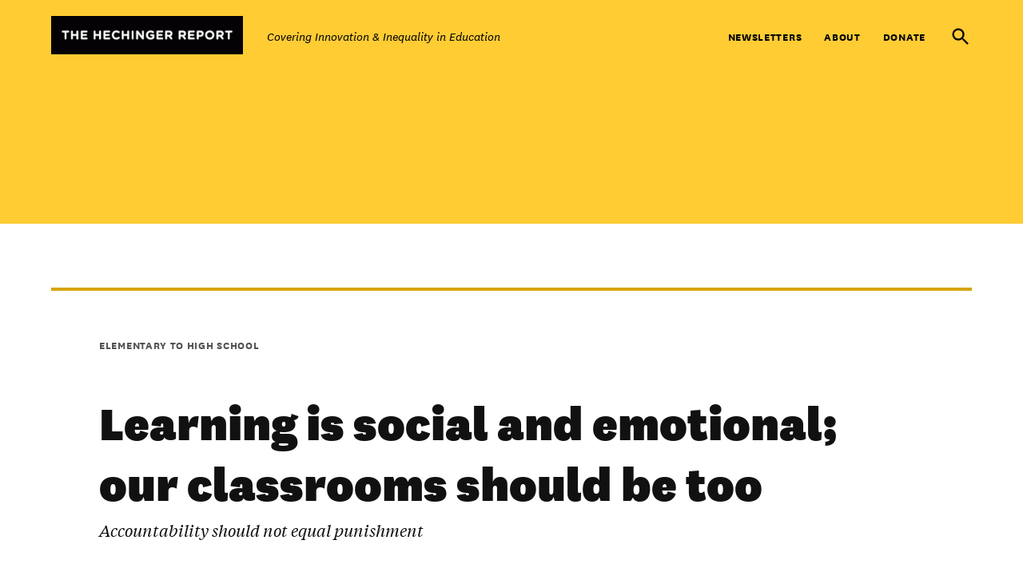

--- FILE ---
content_type: text/html; charset=UTF-8
request_url: https://hechingerreport.org/learning-social-emotional-classrooms/?utm_content=buffera129f&utm_medium=social&utm_source=facebook.com&utm_campaign=buffer
body_size: 46014
content:
<!doctype html>
<html lang="en-US">
<head>
	<meta charset="UTF-8" />
<script>
var gform;gform||(document.addEventListener("gform_main_scripts_loaded",function(){gform.scriptsLoaded=!0}),document.addEventListener("gform/theme/scripts_loaded",function(){gform.themeScriptsLoaded=!0}),window.addEventListener("DOMContentLoaded",function(){gform.domLoaded=!0}),gform={domLoaded:!1,scriptsLoaded:!1,themeScriptsLoaded:!1,isFormEditor:()=>"function"==typeof InitializeEditor,callIfLoaded:function(o){return!(!gform.domLoaded||!gform.scriptsLoaded||!gform.themeScriptsLoaded&&!gform.isFormEditor()||(gform.isFormEditor()&&console.warn("The use of gform.initializeOnLoaded() is deprecated in the form editor context and will be removed in Gravity Forms 3.1."),o(),0))},initializeOnLoaded:function(o){gform.callIfLoaded(o)||(document.addEventListener("gform_main_scripts_loaded",()=>{gform.scriptsLoaded=!0,gform.callIfLoaded(o)}),document.addEventListener("gform/theme/scripts_loaded",()=>{gform.themeScriptsLoaded=!0,gform.callIfLoaded(o)}),window.addEventListener("DOMContentLoaded",()=>{gform.domLoaded=!0,gform.callIfLoaded(o)}))},hooks:{action:{},filter:{}},addAction:function(o,r,e,t){gform.addHook("action",o,r,e,t)},addFilter:function(o,r,e,t){gform.addHook("filter",o,r,e,t)},doAction:function(o){gform.doHook("action",o,arguments)},applyFilters:function(o){return gform.doHook("filter",o,arguments)},removeAction:function(o,r){gform.removeHook("action",o,r)},removeFilter:function(o,r,e){gform.removeHook("filter",o,r,e)},addHook:function(o,r,e,t,n){null==gform.hooks[o][r]&&(gform.hooks[o][r]=[]);var d=gform.hooks[o][r];null==n&&(n=r+"_"+d.length),gform.hooks[o][r].push({tag:n,callable:e,priority:t=null==t?10:t})},doHook:function(r,o,e){var t;if(e=Array.prototype.slice.call(e,1),null!=gform.hooks[r][o]&&((o=gform.hooks[r][o]).sort(function(o,r){return o.priority-r.priority}),o.forEach(function(o){"function"!=typeof(t=o.callable)&&(t=window[t]),"action"==r?t.apply(null,e):e[0]=t.apply(null,e)})),"filter"==r)return e[0]},removeHook:function(o,r,t,n){var e;null!=gform.hooks[o][r]&&(e=(e=gform.hooks[o][r]).filter(function(o,r,e){return!!(null!=n&&n!=o.tag||null!=t&&t!=o.priority)}),gform.hooks[o][r]=e)}});
</script>

	<meta name="viewport" content="width=device-width, initial-scale=1" />
	<link rel="profile" href="https://gmpg.org/xfn/11" />
	<meta name='robots' content='index, follow, max-image-preview:large, max-snippet:-1, max-video-preview:-1' />
		<script async src="https://securepubads.g.doubleclick.net/tag/js/gpt.js" type="pmdelayedscript" data-cfasync="false" data-no-optimize="1" data-no-defer="1" data-no-minify="1"></script>
		<script>
			window.googletag = window.googletag || { cmd: [] };
		</script>
		<script>window._wca = window._wca || [];</script>
<!-- Jetpack Site Verification Tags -->
<meta name="google-site-verification" content="ap0T7KSCO-8hAfWI_DX55ERqHuZzfQJxciNZIDeWphY" />

	<!-- This site is optimized with the Yoast SEO plugin v26.7 - https://yoast.com/wordpress/plugins/seo/ -->
	<title>Learning is social and emotional; our classrooms should be too</title>
	<meta name="description" content="Reasearch shows that social-emotional learning, or SEL, can produce significant academic gains. It should be used in more schools." />
	<link rel="canonical" href="http://hechingerreport.org/learning-social-emotional-classrooms/" />
	<meta property="og:locale" content="en_US" />
	<meta property="og:type" content="article" />
	<meta property="og:title" content="Learning is social and emotional; our classrooms should be too" />
	<meta property="og:description" content="Reasearch shows that social-emotional learning, or SEL, can produce significant academic gains. It should be used in more schools." />
	<meta property="og:url" content="https://hechingerreport.org/learning-social-emotional-classrooms/" />
	<meta property="og:site_name" content="The Hechinger Report" />
	<meta property="article:publisher" content="https://www.facebook.com/pages/The-Hechinger-Report/366800351160" />
	<meta property="article:published_time" content="2017-07-11T04:01:10+00:00" />
	<meta property="article:modified_time" content="2021-10-27T19:49:15+00:00" />
	<meta property="og:image" content="https://i0.wp.com/hechingerreport.org/wp-content/uploads/PIEDMONT2_.jpg?fit=640%2C427" />
	<meta property="og:image:width" content="640" />
	<meta property="og:image:height" content="427" />
	<meta property="og:image:type" content="image/jpeg" />
	<meta name="author" content="Andre Perry" />
	<meta name="twitter:card" content="summary_large_image" />
	<meta name="twitter:title" content="Learning is social and emotional; our classrooms should be too" />
	<meta name="twitter:creator" content="@hechingerreport" />
	<meta name="twitter:site" content="@hechingerreport" />
	<meta name="twitter:label1" content="Written by" />
	<meta name="twitter:data1" content="Andre Perry" />
	<meta name="twitter:label2" content="Est. reading time" />
	<meta name="twitter:data2" content="6 minutes" />
	<script type="application/ld+json" class="yoast-schema-graph">{"@context":"https://schema.org","@graph":[{"@type":"Article","@id":"http://hechingerreport.org/learning-social-emotional-classrooms/#article","isPartOf":{"@id":"http://hechingerreport.org/learning-social-emotional-classrooms/"},"author":[{"@id":"https://hechingerreport.org/#/schema/person/108a79c2a8336cc0f65ebe636aca4471"}],"headline":"Learning is social and emotional; our classrooms should be too","datePublished":"2017-07-11T04:01:10+00:00","dateModified":"2021-10-27T19:49:15+00:00","mainEntityOfPage":{"@id":"http://hechingerreport.org/learning-social-emotional-classrooms/"},"wordCount":1200,"commentCount":0,"publisher":{"@id":"https://hechingerreport.org/#organization"},"image":{"@id":"http://hechingerreport.org/learning-social-emotional-classrooms/#primaryimage"},"thumbnailUrl":"https://i0.wp.com/hechingerreport.org/wp-content/uploads/PIEDMONT2_.jpg?fit=640%2C427&ssl=1","keywords":["achievement gap","Data and research","Social emotional"],"articleSection":["Andre Perry","Columnists","Elementary to High School","Race and Equity"],"inLanguage":"en-US","potentialAction":[{"@type":"CommentAction","name":"Comment","target":["http://hechingerreport.org/learning-social-emotional-classrooms/#respond"]}]},{"@type":"WebPage","@id":"http://hechingerreport.org/learning-social-emotional-classrooms/","url":"http://hechingerreport.org/learning-social-emotional-classrooms/","name":"Learning is social and emotional; our classrooms should be too","isPartOf":{"@id":"https://hechingerreport.org/#website"},"primaryImageOfPage":{"@id":"http://hechingerreport.org/learning-social-emotional-classrooms/#primaryimage"},"image":{"@id":"http://hechingerreport.org/learning-social-emotional-classrooms/#primaryimage"},"thumbnailUrl":"https://i0.wp.com/hechingerreport.org/wp-content/uploads/PIEDMONT2_.jpg?fit=640%2C427&ssl=1","datePublished":"2017-07-11T04:01:10+00:00","dateModified":"2021-10-27T19:49:15+00:00","description":"Reasearch shows that social-emotional learning, or SEL, can produce significant academic gains. It should be used in more schools.","breadcrumb":{"@id":"http://hechingerreport.org/learning-social-emotional-classrooms/#breadcrumb"},"inLanguage":"en-US","potentialAction":[{"@type":"ReadAction","target":["http://hechingerreport.org/learning-social-emotional-classrooms/"]}]},{"@type":"ImageObject","inLanguage":"en-US","@id":"http://hechingerreport.org/learning-social-emotional-classrooms/#primaryimage","url":"https://i0.wp.com/hechingerreport.org/wp-content/uploads/PIEDMONT2_.jpg?fit=640%2C427&ssl=1","contentUrl":"https://i0.wp.com/hechingerreport.org/wp-content/uploads/PIEDMONT2_.jpg?fit=640%2C427&ssl=1","width":640,"height":427,"caption":"In this file photo, administrators at Piedmont Elementary School show the iPad program they use each morning with the school’s youngest students to check student emotions before beginning class work."},{"@type":"BreadcrumbList","@id":"http://hechingerreport.org/learning-social-emotional-classrooms/#breadcrumb","itemListElement":[{"@type":"ListItem","position":1,"name":"Home","item":"https://hechingerreport.org/"},{"@type":"ListItem","position":2,"name":"Learning is social and emotional; our classrooms should be too"}]},{"@type":"WebSite","@id":"https://hechingerreport.org/#website","url":"https://hechingerreport.org/","name":"The Hechinger Report","description":"Covering Innovation &amp; Inequality in Education","publisher":{"@id":"https://hechingerreport.org/#organization"},"potentialAction":[{"@type":"SearchAction","target":{"@type":"EntryPoint","urlTemplate":"https://hechingerreport.org/?s={search_term_string}"},"query-input":{"@type":"PropertyValueSpecification","valueRequired":true,"valueName":"search_term_string"}}],"inLanguage":"en-US"},{"@type":"Organization","@id":"https://hechingerreport.org/#organization","name":"The Hechinger Report","url":"https://hechingerreport.org/","logo":{"@type":"ImageObject","inLanguage":"en-US","@id":"https://hechingerreport.org/#/schema/logo/image/","url":"https://i0.wp.com/hechingerreport.org/wp-content/uploads/2020/03/hechinger-logo-1-300x60-1.gif?fit=300%2C60&ssl=1","contentUrl":"https://i0.wp.com/hechingerreport.org/wp-content/uploads/2020/03/hechinger-logo-1-300x60-1.gif?fit=300%2C60&ssl=1","width":300,"height":60,"caption":"The Hechinger Report"},"image":{"@id":"https://hechingerreport.org/#/schema/logo/image/"},"sameAs":["https://www.facebook.com/pages/The-Hechinger-Report/366800351160","https://x.com/hechingerreport","https://www.instagram.com/hechingerreport/","https://www.linkedin.com/company/the-hechinger-report/","https://www.youtube.com/user/HechingerReport"]},{"@type":"Person","@id":"https://hechingerreport.org/#/schema/person/108a79c2a8336cc0f65ebe636aca4471","name":"Andre Perry","image":{"@type":"ImageObject","inLanguage":"en-US","@id":"https://hechingerreport.org/#/schema/person/image/59714051797e4730bf7611ca672d9e5b","url":"https://hechingerreport.org/wp-content/uploads/2015/01/Perry-96x96.jpg","contentUrl":"https://hechingerreport.org/wp-content/uploads/2015/01/Perry-96x96.jpg","caption":"Andre Perry"},"description":"Dr. Andre Perry, a contributing writer, is a David M. Rubenstein Fellow at The Brookings Institution. Perry was the founding dean of urban education at Davenport University in Grand Rapids, Mich. Previously, Perry worked in both academic and administrative capacities, most notably as CEO of the Capital One-University of New Orleans Charter Network, which consisted of four charter schools in New Orleans. A native of Pittsburgh, Perry earned his Ph.D. in education policy and leadership from the University of Maryland-College Park. Perry’s views have been featured on NBC, National Public Radio, Al Jazeera America, GOOD Magazine, TheGriot.com, The New Republic and CNN. In 2011, UNO Press released his book, The Garden Path: The Miseducation of a City.","url":"https://hechingerreport.org/author/andre-perry/"}]}</script>
	<!-- / Yoast SEO plugin. -->


<link rel='dns-prefetch' href='//stats.wp.com' />
<link rel='dns-prefetch' href='//cdn.parsely.com' />
<link rel='dns-prefetch' href='//www.google.com' />
<link rel='dns-prefetch' href='//www.googletagmanager.com' />
<link rel='preconnect' href='//c0.wp.com' />
<link rel='preconnect' href='//i0.wp.com' />
<link rel="alternate" type="application/rss+xml" title="The Hechinger Report &raquo; Feed" href="https://hechingerreport.org/feed/" />
<link rel="alternate" type="application/rss+xml" title="The Hechinger Report &raquo; Letters Feed" href="https://hechingerreport.org/comments/feed/" />
<link rel="alternate" title="oEmbed (JSON)" type="application/json+oembed" href="https://hechingerreport.org/wp-json/oembed/1.0/embed?url=https%3A%2F%2Fhechingerreport.org%2Flearning-social-emotional-classrooms%2F" />
<link rel="alternate" title="oEmbed (XML)" type="text/xml+oembed" href="https://hechingerreport.org/wp-json/oembed/1.0/embed?url=https%3A%2F%2Fhechingerreport.org%2Flearning-social-emotional-classrooms%2F&#038;format=xml" />
<style id='wp-img-auto-sizes-contain-inline-css'>img:is([sizes=auto i],[sizes^="auto," i]){contain-intrinsic-size:3000px 1500px}</style>
<style id='wp-emoji-styles-inline-css'>img.wp-smiley,img.emoji{display: inline !important;border: none !important;box-shadow: none !important;height: 1em !important;width: 1em !important;margin: 0 0.07em !important;vertical-align: -0.1em !important;background: none !important;padding: 0 !important;}</style>
<style id='wp-block-library-inline-css'>:root{--wp-block-synced-color:#7a00df;--wp-block-synced-color--rgb:122,0,223;--wp-bound-block-color:var(--wp-block-synced-color);--wp-editor-canvas-background:#ddd;--wp-admin-theme-color:#007cba;--wp-admin-theme-color--rgb:0,124,186;--wp-admin-theme-color-darker-10:#006ba1;--wp-admin-theme-color-darker-10--rgb:0,107,160.5;--wp-admin-theme-color-darker-20:#005a87;--wp-admin-theme-color-darker-20--rgb:0,90,135;--wp-admin-border-width-focus:2px}@media (min-resolution:192dpi){:root{--wp-admin-border-width-focus:1.5px}}.wp-element-button{cursor:pointer}:root .has-very-light-gray-background-color{background-color:#eee}:root .has-very-dark-gray-background-color{background-color:#313131}:root .has-very-light-gray-color{color:#eee}:root .has-very-dark-gray-color{color:#313131}:root .has-vivid-green-cyan-to-vivid-cyan-blue-gradient-background{background:linear-gradient(135deg,#00d084,#0693e3)}:root .has-purple-crush-gradient-background{background:linear-gradient(135deg,#34e2e4,#4721fb 50%,#ab1dfe)}:root .has-hazy-dawn-gradient-background{background:linear-gradient(135deg,#faaca8,#dad0ec)}:root .has-subdued-olive-gradient-background{background:linear-gradient(135deg,#fafae1,#67a671)}:root .has-atomic-cream-gradient-background{background:linear-gradient(135deg,#fdd79a,#004a59)}:root .has-nightshade-gradient-background{background:linear-gradient(135deg,#330968,#31cdcf)}:root .has-midnight-gradient-background{background:linear-gradient(135deg,#020381,#2874fc)}:root{--wp--preset--font-size--normal:16px;--wp--preset--font-size--huge:42px}.has-regular-font-size{font-size:1em}.has-larger-font-size{font-size:2.625em}.has-normal-font-size{font-size:var(--wp--preset--font-size--normal)}.has-huge-font-size{font-size:var(--wp--preset--font-size--huge)}.has-text-align-center{text-align:center}.has-text-align-left{text-align:left}.has-text-align-right{text-align:right}.has-fit-text{white-space:nowrap!important}#end-resizable-editor-section{display:none}.aligncenter{clear:both}.items-justified-left{justify-content:flex-start}.items-justified-center{justify-content:center}.items-justified-right{justify-content:flex-end}.items-justified-space-between{justify-content:space-between}.screen-reader-text{border:0;clip-path:inset(50%);height:1px;margin:-1px;overflow:hidden;padding:0;position:absolute;width:1px;word-wrap:normal!important}.screen-reader-text:focus{background-color:#ddd;clip-path:none;color:#444;display:block;font-size:1em;height:auto;left:5px;line-height:normal;padding:15px 23px 14px;text-decoration:none;top:5px;width:auto;z-index:100000}html :where(.has-border-color){border-style:solid}html :where([style*=border-top-color]){border-top-style:solid}html :where([style*=border-right-color]){border-right-style:solid}html :where([style*=border-bottom-color]){border-bottom-style:solid}html :where([style*=border-left-color]){border-left-style:solid}html :where([style*=border-width]){border-style:solid}html :where([style*=border-top-width]){border-top-style:solid}html :where([style*=border-right-width]){border-right-style:solid}html :where([style*=border-bottom-width]){border-bottom-style:solid}html :where([style*=border-left-width]){border-left-style:solid}html :where(img[class*=wp-image-]){height:auto;max-width:100%}:where(figure){margin:0 0 1em}html :where(.is-position-sticky){--wp-admin--admin-bar--position-offset:var(--wp-admin--admin-bar--height,0px)}@media screen and (max-width:600px){html :where(.is-position-sticky){--wp-admin--admin-bar--position-offset:0px}}</style><style id='wp-block-button-inline-css'>.wp-block-button__link{align-content:center;box-sizing:border-box;cursor:pointer;display:inline-block;height:100%;text-align:center;word-break:break-word}.wp-block-button__link.aligncenter{text-align:center}.wp-block-button__link.alignright{text-align:right}:where(.wp-block-button__link){border-radius:9999px;box-shadow:none;padding:calc(.667em + 2px) calc(1.333em + 2px);text-decoration:none}.wp-block-button[style*=text-decoration] .wp-block-button__link{text-decoration:inherit}.wp-block-buttons>.wp-block-button.has-custom-width{max-width:none}.wp-block-buttons>.wp-block-button.has-custom-width .wp-block-button__link{width:100%}.wp-block-buttons>.wp-block-button.has-custom-font-size .wp-block-button__link{font-size:inherit}.wp-block-buttons>.wp-block-button.wp-block-button__width-25{width:calc(25% - var(--wp--style--block-gap,.5em)*.75)}.wp-block-buttons>.wp-block-button.wp-block-button__width-50{width:calc(50% - var(--wp--style--block-gap,.5em)*.5)}.wp-block-buttons>.wp-block-button.wp-block-button__width-75{width:calc(75% - var(--wp--style--block-gap,.5em)*.25)}.wp-block-buttons>.wp-block-button.wp-block-button__width-100{flex-basis:100%;width:100%}.wp-block-buttons.is-vertical>.wp-block-button.wp-block-button__width-25{width:25%}.wp-block-buttons.is-vertical>.wp-block-button.wp-block-button__width-50{width:50%}.wp-block-buttons.is-vertical>.wp-block-button.wp-block-button__width-75{width:75%}.wp-block-button.is-style-squared,.wp-block-button__link.wp-block-button.is-style-squared{border-radius:0}.wp-block-button.no-border-radius,.wp-block-button__link.no-border-radius{border-radius:0!important}:root :where(.wp-block-button .wp-block-button__link.is-style-outline),:root :where(.wp-block-button.is-style-outline>.wp-block-button__link){border:2px solid;padding:.667em 1.333em}:root :where(.wp-block-button .wp-block-button__link.is-style-outline:not(.has-text-color)),:root :where(.wp-block-button.is-style-outline>.wp-block-button__link:not(.has-text-color)){color:currentColor}:root :where(.wp-block-button .wp-block-button__link.is-style-outline:not(.has-background)),:root :where(.wp-block-button.is-style-outline>.wp-block-button__link:not(.has-background)){background-color:initial;background-image:none}</style>
<style id='wp-block-heading-inline-css'>h1:where(.wp-block-heading).has-background,h2:where(.wp-block-heading).has-background,h3:where(.wp-block-heading).has-background,h4:where(.wp-block-heading).has-background,h5:where(.wp-block-heading).has-background,h6:where(.wp-block-heading).has-background{padding:1.25em 2.375em}h1.has-text-align-left[style*=writing-mode]:where([style*=vertical-lr]),h1.has-text-align-right[style*=writing-mode]:where([style*=vertical-rl]),h2.has-text-align-left[style*=writing-mode]:where([style*=vertical-lr]),h2.has-text-align-right[style*=writing-mode]:where([style*=vertical-rl]),h3.has-text-align-left[style*=writing-mode]:where([style*=vertical-lr]),h3.has-text-align-right[style*=writing-mode]:where([style*=vertical-rl]),h4.has-text-align-left[style*=writing-mode]:where([style*=vertical-lr]),h4.has-text-align-right[style*=writing-mode]:where([style*=vertical-rl]),h5.has-text-align-left[style*=writing-mode]:where([style*=vertical-lr]),h5.has-text-align-right[style*=writing-mode]:where([style*=vertical-rl]),h6.has-text-align-left[style*=writing-mode]:where([style*=vertical-lr]),h6.has-text-align-right[style*=writing-mode]:where([style*=vertical-rl]){rotate:180deg}</style>
<style id='wp-block-image-inline-css'>.wp-block-image>a,.wp-block-image>figure>a{display:inline-block}.wp-block-image img{box-sizing:border-box;height:auto;max-width:100%;vertical-align:bottom}@media not (prefers-reduced-motion){.wp-block-image img.hide{visibility:hidden}.wp-block-image img.show{animation:show-content-image .4s}}.wp-block-image[style*=border-radius] img,.wp-block-image[style*=border-radius]>a{border-radius:inherit}.wp-block-image.has-custom-border img{box-sizing:border-box}.wp-block-image.aligncenter{text-align:center}.wp-block-image.alignfull>a,.wp-block-image.alignwide>a{width:100%}.wp-block-image.alignfull img,.wp-block-image.alignwide img{height:auto;width:100%}.wp-block-image .aligncenter,.wp-block-image .alignleft,.wp-block-image .alignright,.wp-block-image.aligncenter,.wp-block-image.alignleft,.wp-block-image.alignright{display:table}.wp-block-image .aligncenter>figcaption,.wp-block-image .alignleft>figcaption,.wp-block-image .alignright>figcaption,.wp-block-image.aligncenter>figcaption,.wp-block-image.alignleft>figcaption,.wp-block-image.alignright>figcaption{caption-side:bottom;display:table-caption}.wp-block-image .alignleft{float:left;margin:.5em 1em .5em 0}.wp-block-image .alignright{float:right;margin:.5em 0 .5em 1em}.wp-block-image .aligncenter{margin-left:auto;margin-right:auto}.wp-block-image :where(figcaption){margin-bottom:1em;margin-top:.5em}.wp-block-image.is-style-circle-mask img{border-radius:9999px}@supports ((-webkit-mask-image:none) or (mask-image:none)) or (-webkit-mask-image:none){.wp-block-image.is-style-circle-mask img{border-radius:0;-webkit-mask-image:url('data:image/svg+xml;utf8,<svg viewBox="0 0 100 100" xmlns="http://www.w3.org/2000/svg"><circle cx="50" cy="50" r="50"/></svg>');mask-image:url('data:image/svg+xml;utf8,<svg viewBox="0 0 100 100" xmlns="http://www.w3.org/2000/svg"><circle cx="50" cy="50" r="50"/></svg>');mask-mode:alpha;-webkit-mask-position:center;mask-position:center;-webkit-mask-repeat:no-repeat;mask-repeat:no-repeat;-webkit-mask-size:contain;mask-size:contain}}:root :where(.wp-block-image.is-style-rounded img,.wp-block-image .is-style-rounded img){border-radius:9999px}.wp-block-image figure{margin:0}.wp-lightbox-container{display:flex;flex-direction:column;position:relative}.wp-lightbox-container img{cursor:zoom-in}.wp-lightbox-container img:hover+button{opacity:1}.wp-lightbox-container button{align-items:center;backdrop-filter:blur(16px) saturate(180%);background-color:#5a5a5a40;border:none;border-radius:4px;cursor:zoom-in;display:flex;height:20px;justify-content:center;opacity:0;padding:0;position:absolute;right:16px;text-align:center;top:16px;width:20px;z-index:100}@media not (prefers-reduced-motion){.wp-lightbox-container button{transition:opacity .2s ease}}.wp-lightbox-container button:focus-visible{outline:3px auto #5a5a5a40;outline:3px auto -webkit-focus-ring-color;outline-offset:3px}.wp-lightbox-container button:hover{cursor:pointer;opacity:1}.wp-lightbox-container button:focus{opacity:1}.wp-lightbox-container button:focus,.wp-lightbox-container button:hover,.wp-lightbox-container button:not(:hover):not(:active):not(.has-background){background-color:#5a5a5a40;border:none}.wp-lightbox-overlay{box-sizing:border-box;cursor:zoom-out;height:100vh;left:0;overflow:hidden;position:fixed;top:0;visibility:hidden;width:100%;z-index:100000}.wp-lightbox-overlay .close-button{align-items:center;cursor:pointer;display:flex;justify-content:center;min-height:40px;min-width:40px;padding:0;position:absolute;right:calc(env(safe-area-inset-right) + 16px);top:calc(env(safe-area-inset-top) + 16px);z-index:5000000}.wp-lightbox-overlay .close-button:focus,.wp-lightbox-overlay .close-button:hover,.wp-lightbox-overlay .close-button:not(:hover):not(:active):not(.has-background){background:none;border:none}.wp-lightbox-overlay .lightbox-image-container{height:var(--wp--lightbox-container-height);left:50%;overflow:hidden;position:absolute;top:50%;transform:translate(-50%,-50%);transform-origin:top left;width:var(--wp--lightbox-container-width);z-index:9999999999}.wp-lightbox-overlay .wp-block-image{align-items:center;box-sizing:border-box;display:flex;height:100%;justify-content:center;margin:0;position:relative;transform-origin:0 0;width:100%;z-index:3000000}.wp-lightbox-overlay .wp-block-image img{height:var(--wp--lightbox-image-height);min-height:var(--wp--lightbox-image-height);min-width:var(--wp--lightbox-image-width);width:var(--wp--lightbox-image-width)}.wp-lightbox-overlay .wp-block-image figcaption{display:none}.wp-lightbox-overlay button{background:none;border:none}.wp-lightbox-overlay .scrim{background-color:#fff;height:100%;opacity:.9;position:absolute;width:100%;z-index:2000000}.wp-lightbox-overlay.active{visibility:visible}@media not (prefers-reduced-motion){.wp-lightbox-overlay.active{animation:turn-on-visibility .25s both}.wp-lightbox-overlay.active img{animation:turn-on-visibility .35s both}.wp-lightbox-overlay.show-closing-animation:not(.active){animation:turn-off-visibility .35s both}.wp-lightbox-overlay.show-closing-animation:not(.active) img{animation:turn-off-visibility .25s both}.wp-lightbox-overlay.zoom.active{animation:none;opacity:1;visibility:visible}.wp-lightbox-overlay.zoom.active .lightbox-image-container{animation:lightbox-zoom-in .4s}.wp-lightbox-overlay.zoom.active .lightbox-image-container img{animation:none}.wp-lightbox-overlay.zoom.active .scrim{animation:turn-on-visibility .4s forwards}.wp-lightbox-overlay.zoom.show-closing-animation:not(.active){animation:none}.wp-lightbox-overlay.zoom.show-closing-animation:not(.active) .lightbox-image-container{animation:lightbox-zoom-out .4s}.wp-lightbox-overlay.zoom.show-closing-animation:not(.active) .lightbox-image-container img{animation:none}.wp-lightbox-overlay.zoom.show-closing-animation:not(.active) .scrim{animation:turn-off-visibility .4s forwards}}@keyframes show-content-image{0%{visibility:hidden}99%{visibility:hidden}to{visibility:visible}}@keyframes turn-on-visibility{0%{opacity:0}to{opacity:1}}@keyframes turn-off-visibility{0%{opacity:1;visibility:visible}99%{opacity:0;visibility:visible}to{opacity:0;visibility:hidden}}@keyframes lightbox-zoom-in{0%{transform:translate(calc((-100vw + var(--wp--lightbox-scrollbar-width))/2 + var(--wp--lightbox-initial-left-position)),calc(-50vh + var(--wp--lightbox-initial-top-position))) scale(var(--wp--lightbox-scale))}to{transform:translate(-50%,-50%) scale(1)}}@keyframes lightbox-zoom-out{0%{transform:translate(-50%,-50%) scale(1);visibility:visible}99%{visibility:visible}to{transform:translate(calc((-100vw + var(--wp--lightbox-scrollbar-width))/2 + var(--wp--lightbox-initial-left-position)),calc(-50vh + var(--wp--lightbox-initial-top-position))) scale(var(--wp--lightbox-scale));visibility:hidden}}</style>
<style id='wp-block-image-theme-inline-css'>:root :where(.wp-block-image figcaption){color:#555;font-size:13px;text-align:center}.is-dark-theme :root :where(.wp-block-image figcaption){color:#ffffffa6}.wp-block-image{margin:0 0 1em}</style>
<style id='wp-block-buttons-inline-css'>.wp-block-buttons{box-sizing:border-box}.wp-block-buttons.is-vertical{flex-direction:column}.wp-block-buttons.is-vertical>.wp-block-button:last-child{margin-bottom:0}.wp-block-buttons>.wp-block-button{display:inline-block;margin:0}.wp-block-buttons.is-content-justification-left{justify-content:flex-start}.wp-block-buttons.is-content-justification-left.is-vertical{align-items:flex-start}.wp-block-buttons.is-content-justification-center{justify-content:center}.wp-block-buttons.is-content-justification-center.is-vertical{align-items:center}.wp-block-buttons.is-content-justification-right{justify-content:flex-end}.wp-block-buttons.is-content-justification-right.is-vertical{align-items:flex-end}.wp-block-buttons.is-content-justification-space-between{justify-content:space-between}.wp-block-buttons.aligncenter{text-align:center}.wp-block-buttons:not(.is-content-justification-space-between,.is-content-justification-right,.is-content-justification-left,.is-content-justification-center) .wp-block-button.aligncenter{margin-left:auto;margin-right:auto;width:100%}.wp-block-buttons[style*=text-decoration] .wp-block-button,.wp-block-buttons[style*=text-decoration] .wp-block-button__link{text-decoration:inherit}.wp-block-buttons.has-custom-font-size .wp-block-button__link{font-size:inherit}.wp-block-buttons .wp-block-button__link{width:100%}.wp-block-button.aligncenter{text-align:center}</style>
<style id='wp-block-columns-inline-css'>.wp-block-columns{box-sizing:border-box;display:flex;flex-wrap:wrap!important}@media (min-width:782px){.wp-block-columns{flex-wrap:nowrap!important}}.wp-block-columns{align-items:normal!important}.wp-block-columns.are-vertically-aligned-top{align-items:flex-start}.wp-block-columns.are-vertically-aligned-center{align-items:center}.wp-block-columns.are-vertically-aligned-bottom{align-items:flex-end}@media (max-width:781px){.wp-block-columns:not(.is-not-stacked-on-mobile)>.wp-block-column{flex-basis:100%!important}}@media (min-width:782px){.wp-block-columns:not(.is-not-stacked-on-mobile)>.wp-block-column{flex-basis:0;flex-grow:1}.wp-block-columns:not(.is-not-stacked-on-mobile)>.wp-block-column[style*=flex-basis]{flex-grow:0}}.wp-block-columns.is-not-stacked-on-mobile{flex-wrap:nowrap!important}.wp-block-columns.is-not-stacked-on-mobile>.wp-block-column{flex-basis:0;flex-grow:1}.wp-block-columns.is-not-stacked-on-mobile>.wp-block-column[style*=flex-basis]{flex-grow:0}:where(.wp-block-columns){margin-bottom:1.75em}:where(.wp-block-columns.has-background){padding:1.25em 2.375em}.wp-block-column{flex-grow:1;min-width:0;overflow-wrap:break-word;word-break:break-word}.wp-block-column.is-vertically-aligned-top{align-self:flex-start}.wp-block-column.is-vertically-aligned-center{align-self:center}.wp-block-column.is-vertically-aligned-bottom{align-self:flex-end}.wp-block-column.is-vertically-aligned-stretch{align-self:stretch}.wp-block-column.is-vertically-aligned-bottom,.wp-block-column.is-vertically-aligned-center,.wp-block-column.is-vertically-aligned-top{width:100%}</style>
<style id='wp-block-group-inline-css'>.wp-block-group{box-sizing:border-box}:where(.wp-block-group.wp-block-group-is-layout-constrained){position:relative}</style>
<style id='wp-block-group-theme-inline-css'>:where(.wp-block-group.has-background){padding:1.25em 2.375em}</style>
<style id='wp-block-paragraph-inline-css'>.is-small-text{font-size:.875em}.is-regular-text{font-size:1em}.is-large-text{font-size:2.25em}.is-larger-text{font-size:3em}.has-drop-cap:not(:focus):first-letter{float:left;font-size:8.4em;font-style:normal;font-weight:100;line-height:.68;margin:.05em .1em 0 0;text-transform:uppercase}body.rtl .has-drop-cap:not(:focus):first-letter{float:none;margin-left:.1em}p.has-drop-cap.has-background{overflow:hidden}:root :where(p.has-background){padding:1.25em 2.375em}:where(p.has-text-color:not(.has-link-color)) a{color:inherit}p.has-text-align-left[style*="writing-mode:vertical-lr"],p.has-text-align-right[style*="writing-mode:vertical-rl"]{rotate:180deg}</style>
<style id='global-styles-inline-css'>:root{--wp--preset--aspect-ratio--square: 1;--wp--preset--aspect-ratio--4-3: 4/3;--wp--preset--aspect-ratio--3-4: 3/4;--wp--preset--aspect-ratio--3-2: 3/2;--wp--preset--aspect-ratio--2-3: 2/3;--wp--preset--aspect-ratio--16-9: 16/9;--wp--preset--aspect-ratio--9-16: 9/16;--wp--preset--color--black: #000000;--wp--preset--color--cyan-bluish-gray: #abb8c3;--wp--preset--color--white: #FFFFFF;--wp--preset--color--pale-pink: #f78da7;--wp--preset--color--vivid-red: #cf2e2e;--wp--preset--color--luminous-vivid-orange: #ff6900;--wp--preset--color--luminous-vivid-amber: #fcb900;--wp--preset--color--light-green-cyan: #7bdcb5;--wp--preset--color--vivid-green-cyan: #00d084;--wp--preset--color--pale-cyan-blue: #8ed1fc;--wp--preset--color--vivid-cyan-blue: #0693e3;--wp--preset--color--vivid-purple: #9b51e0;--wp--preset--color--primary: #ffcf31;--wp--preset--color--primary-variation: #d7a709;--wp--preset--color--secondary: #00aeef;--wp--preset--color--secondary-variation: #0086c7;--wp--preset--color--dark-gray: #111111;--wp--preset--color--medium-gray: #767676;--wp--preset--color--light-gray: #EEEEEE;--wp--preset--gradient--vivid-cyan-blue-to-vivid-purple: linear-gradient(135deg,rgb(6,147,227) 0%,rgb(155,81,224) 100%);--wp--preset--gradient--light-green-cyan-to-vivid-green-cyan: linear-gradient(135deg,rgb(122,220,180) 0%,rgb(0,208,130) 100%);--wp--preset--gradient--luminous-vivid-amber-to-luminous-vivid-orange: linear-gradient(135deg,rgb(252,185,0) 0%,rgb(255,105,0) 100%);--wp--preset--gradient--luminous-vivid-orange-to-vivid-red: linear-gradient(135deg,rgb(255,105,0) 0%,rgb(207,46,46) 100%);--wp--preset--gradient--very-light-gray-to-cyan-bluish-gray: linear-gradient(135deg,rgb(238,238,238) 0%,rgb(169,184,195) 100%);--wp--preset--gradient--cool-to-warm-spectrum: linear-gradient(135deg,rgb(74,234,220) 0%,rgb(151,120,209) 20%,rgb(207,42,186) 40%,rgb(238,44,130) 60%,rgb(251,105,98) 80%,rgb(254,248,76) 100%);--wp--preset--gradient--blush-light-purple: linear-gradient(135deg,rgb(255,206,236) 0%,rgb(152,150,240) 100%);--wp--preset--gradient--blush-bordeaux: linear-gradient(135deg,rgb(254,205,165) 0%,rgb(254,45,45) 50%,rgb(107,0,62) 100%);--wp--preset--gradient--luminous-dusk: linear-gradient(135deg,rgb(255,203,112) 0%,rgb(199,81,192) 50%,rgb(65,88,208) 100%);--wp--preset--gradient--pale-ocean: linear-gradient(135deg,rgb(255,245,203) 0%,rgb(182,227,212) 50%,rgb(51,167,181) 100%);--wp--preset--gradient--electric-grass: linear-gradient(135deg,rgb(202,248,128) 0%,rgb(113,206,126) 100%);--wp--preset--gradient--midnight: linear-gradient(135deg,rgb(2,3,129) 0%,rgb(40,116,252) 100%);--wp--preset--gradient--grad-1: linear-gradient( 135deg,rgb( 255,207,49) 0%,rgb( 215,167,9) 100% );--wp--preset--gradient--grad-2: linear-gradient( 135deg,rgb( 0,174,239) 0%,rgb( 0,134,199) 100% );--wp--preset--gradient--grad-3: linear-gradient( 135deg,rgb( 17,17,17 ) 0%,rgb( 85,85,85 ) 100% );--wp--preset--gradient--grad-4: linear-gradient( 135deg,rgb( 68,68,68 ) 0%,rgb( 136,136,136 ) 100% );--wp--preset--gradient--grad-5: linear-gradient( 135deg,rgb( 119,119,119 ) 0%,rgb( 221,221,221 ) 100% );--wp--preset--gradient--grad-6: linear-gradient( 135deg,rgb( 221,221,221 ) 0%,rgb( 255,255,255 ) 100% );--wp--preset--font-size--small: 16px;--wp--preset--font-size--medium: 20px;--wp--preset--font-size--large: 36px;--wp--preset--font-size--x-large: 42px;--wp--preset--font-size--normal: 20px;--wp--preset--font-size--huge: 44px;--wp--preset--spacing--20: 0.44rem;--wp--preset--spacing--30: 0.67rem;--wp--preset--spacing--40: 1rem;--wp--preset--spacing--50: 1.5rem;--wp--preset--spacing--60: 2.25rem;--wp--preset--spacing--70: 3.38rem;--wp--preset--spacing--80: 5.06rem;--wp--preset--shadow--natural: 6px 6px 9px rgba(0,0,0,0.2);--wp--preset--shadow--deep: 12px 12px 50px rgba(0,0,0,0.4);--wp--preset--shadow--sharp: 6px 6px 0px rgba(0,0,0,0.2);--wp--preset--shadow--outlined: 6px 6px 0px -3px rgb(255,255,255),6px 6px rgb(0,0,0);--wp--preset--shadow--crisp: 6px 6px 0px rgb(0,0,0);}:where(.is-layout-flex){gap: 0.5em;}:where(.is-layout-grid){gap: 0.5em;}body .is-layout-flex{display: flex;}.is-layout-flex{flex-wrap: wrap;align-items: center;}.is-layout-flex > :is(*,div){margin: 0;}body .is-layout-grid{display: grid;}.is-layout-grid > :is(*,div){margin: 0;}:where(.wp-block-columns.is-layout-flex){gap: 2em;}:where(.wp-block-columns.is-layout-grid){gap: 2em;}:where(.wp-block-post-template.is-layout-flex){gap: 1.25em;}:where(.wp-block-post-template.is-layout-grid){gap: 1.25em;}.has-black-color{color: var(--wp--preset--color--black) !important;}.has-cyan-bluish-gray-color{color: var(--wp--preset--color--cyan-bluish-gray) !important;}.has-white-color{color: var(--wp--preset--color--white) !important;}.has-pale-pink-color{color: var(--wp--preset--color--pale-pink) !important;}.has-vivid-red-color{color: var(--wp--preset--color--vivid-red) !important;}.has-luminous-vivid-orange-color{color: var(--wp--preset--color--luminous-vivid-orange) !important;}.has-luminous-vivid-amber-color{color: var(--wp--preset--color--luminous-vivid-amber) !important;}.has-light-green-cyan-color{color: var(--wp--preset--color--light-green-cyan) !important;}.has-vivid-green-cyan-color{color: var(--wp--preset--color--vivid-green-cyan) !important;}.has-pale-cyan-blue-color{color: var(--wp--preset--color--pale-cyan-blue) !important;}.has-vivid-cyan-blue-color{color: var(--wp--preset--color--vivid-cyan-blue) !important;}.has-vivid-purple-color{color: var(--wp--preset--color--vivid-purple) !important;}.has-black-background-color{background-color: var(--wp--preset--color--black) !important;}.has-cyan-bluish-gray-background-color{background-color: var(--wp--preset--color--cyan-bluish-gray) !important;}.has-white-background-color{background-color: var(--wp--preset--color--white) !important;}.has-pale-pink-background-color{background-color: var(--wp--preset--color--pale-pink) !important;}.has-vivid-red-background-color{background-color: var(--wp--preset--color--vivid-red) !important;}.has-luminous-vivid-orange-background-color{background-color: var(--wp--preset--color--luminous-vivid-orange) !important;}.has-luminous-vivid-amber-background-color{background-color: var(--wp--preset--color--luminous-vivid-amber) !important;}.has-light-green-cyan-background-color{background-color: var(--wp--preset--color--light-green-cyan) !important;}.has-vivid-green-cyan-background-color{background-color: var(--wp--preset--color--vivid-green-cyan) !important;}.has-pale-cyan-blue-background-color{background-color: var(--wp--preset--color--pale-cyan-blue) !important;}.has-vivid-cyan-blue-background-color{background-color: var(--wp--preset--color--vivid-cyan-blue) !important;}.has-vivid-purple-background-color{background-color: var(--wp--preset--color--vivid-purple) !important;}.has-black-border-color{border-color: var(--wp--preset--color--black) !important;}.has-cyan-bluish-gray-border-color{border-color: var(--wp--preset--color--cyan-bluish-gray) !important;}.has-white-border-color{border-color: var(--wp--preset--color--white) !important;}.has-pale-pink-border-color{border-color: var(--wp--preset--color--pale-pink) !important;}.has-vivid-red-border-color{border-color: var(--wp--preset--color--vivid-red) !important;}.has-luminous-vivid-orange-border-color{border-color: var(--wp--preset--color--luminous-vivid-orange) !important;}.has-luminous-vivid-amber-border-color{border-color: var(--wp--preset--color--luminous-vivid-amber) !important;}.has-light-green-cyan-border-color{border-color: var(--wp--preset--color--light-green-cyan) !important;}.has-vivid-green-cyan-border-color{border-color: var(--wp--preset--color--vivid-green-cyan) !important;}.has-pale-cyan-blue-border-color{border-color: var(--wp--preset--color--pale-cyan-blue) !important;}.has-vivid-cyan-blue-border-color{border-color: var(--wp--preset--color--vivid-cyan-blue) !important;}.has-vivid-purple-border-color{border-color: var(--wp--preset--color--vivid-purple) !important;}.has-vivid-cyan-blue-to-vivid-purple-gradient-background{background: var(--wp--preset--gradient--vivid-cyan-blue-to-vivid-purple) !important;}.has-light-green-cyan-to-vivid-green-cyan-gradient-background{background: var(--wp--preset--gradient--light-green-cyan-to-vivid-green-cyan) !important;}.has-luminous-vivid-amber-to-luminous-vivid-orange-gradient-background{background: var(--wp--preset--gradient--luminous-vivid-amber-to-luminous-vivid-orange) !important;}.has-luminous-vivid-orange-to-vivid-red-gradient-background{background: var(--wp--preset--gradient--luminous-vivid-orange-to-vivid-red) !important;}.has-very-light-gray-to-cyan-bluish-gray-gradient-background{background: var(--wp--preset--gradient--very-light-gray-to-cyan-bluish-gray) !important;}.has-cool-to-warm-spectrum-gradient-background{background: var(--wp--preset--gradient--cool-to-warm-spectrum) !important;}.has-blush-light-purple-gradient-background{background: var(--wp--preset--gradient--blush-light-purple) !important;}.has-blush-bordeaux-gradient-background{background: var(--wp--preset--gradient--blush-bordeaux) !important;}.has-luminous-dusk-gradient-background{background: var(--wp--preset--gradient--luminous-dusk) !important;}.has-pale-ocean-gradient-background{background: var(--wp--preset--gradient--pale-ocean) !important;}.has-electric-grass-gradient-background{background: var(--wp--preset--gradient--electric-grass) !important;}.has-midnight-gradient-background{background: var(--wp--preset--gradient--midnight) !important;}.has-small-font-size{font-size: var(--wp--preset--font-size--small) !important;}.has-medium-font-size{font-size: var(--wp--preset--font-size--medium) !important;}.has-large-font-size{font-size: var(--wp--preset--font-size--large) !important;}.has-x-large-font-size{font-size: var(--wp--preset--font-size--x-large) !important;}:where(.wp-block-columns.is-layout-flex){gap: 2em;}:where(.wp-block-columns.is-layout-grid){gap: 2em;}</style>
<style id='core-block-supports-inline-css'>.wp-container-core-columns-is-layout-9d6595d7{flex-wrap:nowrap;}.wp-container-core-buttons-is-layout-16018d1d{justify-content:center;}</style>

<style id='classic-theme-styles-inline-css'>.wp-block-button__link{color:#fff;background-color:#32373c;border-radius:9999px;box-shadow:none;text-decoration:none;padding:calc(.667em + 2px) calc(1.333em + 2px);font-size:1.125em}.wp-block-file__button{background:#32373c;color:#fff;text-decoration:none}</style>
<link rel='stylesheet' id='everlit-block-editor-styles-css' href='https://hechingerreport.org/wp-content/plugins/everlit/assets/css/everlit-block-editor-styles.css?ver=2.7.0-1e4689b8' media='all' />
<link rel='stylesheet' id='newspack-ads-media-kit-frontend-css' href='https://hechingerreport.org/wp-content/plugins/newspack-ads/dist/media-kit-frontend.css?ver=1768843529' media='all' />
<link rel='stylesheet' id='newspack-ads-frontend-css' href='https://hechingerreport.org/wp-content/plugins/newspack-ads/includes/../dist/frontend.css?ver=33bf52d469a9bc142086' media='all' />
<link rel='stylesheet' id='newspack-blocks-block-styles-stylesheet-css' href='https://hechingerreport.org/wp-content/plugins/newspack-blocks/dist/block_styles.css?ver=4.23.0' media='all' />
<link rel='stylesheet' id='newspack-listings-curated-list-css' href='https://hechingerreport.org/wp-content/plugins/newspack-listings/dist/curated-list.css?ver=3.5.0' media='all' />
<link rel='stylesheet' id='foundation-events-styles-css' href='https://hechingerreport.org/wp-content/plugins/newspack-manager/includes/foundation/events/styles.css?ver=1768843557' media='all' />
<link rel='stylesheet' id='foundation-locations-styles-css' href='https://hechingerreport.org/wp-content/plugins/newspack-manager/includes/foundation/locations/styles.css?ver=1768843557' media='all' />
<link rel='stylesheet' id='foundation-movies-styles-css' href='https://hechingerreport.org/wp-content/plugins/newspack-manager/includes/foundation/movies/styles.css?ver=1768843557' media='all' />
<link rel='stylesheet' id='newspack-newsletters-subscriptions-css' href='https://hechingerreport.org/wp-content/plugins/newspack-newsletters/includes/../dist/subscriptions.css?ver=1768843526' media='all' />
<link rel='stylesheet' id='wp-components-css' href='https://c0.wp.com/c/6.9/wp-includes/css/dist/components/style.min.css' media='all' />
<link rel='stylesheet' id='newspack-commons-css' href='https://hechingerreport.org/wp-content/plugins/newspack-plugin/dist/commons.css?ver=6.29.0' media='all' />
<link rel='stylesheet' id='newspack-reader-auth-css' href='https://hechingerreport.org/wp-content/plugins/newspack-plugin/dist/reader-auth.css?ver=6.29.0' media='all' />
<link rel='stylesheet' id='newspack-recaptcha-css' href='https://hechingerreport.org/wp-content/plugins/newspack-plugin/dist/other-scripts/recaptcha.css?ver=6.29.0' media='all' />
<link rel='stylesheet' id='newspack-corrections-single-css' href='https://hechingerreport.org/wp-content/plugins/newspack-plugin/dist/other-scripts/corrections.css?ver=6.29.0' media='all' />
<link rel='stylesheet' id='newspack-content_gate-block-patterns-css' href='https://hechingerreport.org/wp-content/plugins/newspack-plugin/dist/content-gate-block-patterns.css?ver=6.29.0' media='all' />
<link rel='stylesheet' id='newspack-ui-css' href='https://hechingerreport.org/wp-content/plugins/newspack-plugin/dist/newspack-ui.css?ver=6.29.0' media='all' />
<link rel='stylesheet' id='newspack-popups-view-css' href='https://hechingerreport.org/wp-content/plugins/newspack-popups/includes/../dist/view.css?ver=1768843498' media='all' />
<link rel='stylesheet' id='refact-code-snippets-css' href='https://hechingerreport.org/wp-content/plugins/refact-code-snippets/assets/style.css?ver=1.0.05' media='all' />
<link rel='stylesheet' id='woocommerce-layout-css' href='https://c0.wp.com/p/woocommerce/10.4.3/assets/css/woocommerce-layout.css' media='all' />
<style id='woocommerce-layout-inline-css'>.infinite-scroll .woocommerce-pagination{display: none;}</style>
<link rel='stylesheet' id='woocommerce-smallscreen-css' href='https://c0.wp.com/p/woocommerce/10.4.3/assets/css/woocommerce-smallscreen.css' media='only screen and (max-width: 768px)' />
<style id='woocommerce-inline-inline-css'>.woocommerce form .form-row .required{visibility: visible;}</style>
<link rel='stylesheet' id='jetpack-instant-search-css' href='https://hechingerreport.org/wp-content/plugins/jetpack/jetpack_vendor/automattic/jetpack-search/build/instant-search/jp-search.chunk-main-payload.css?minify=false&#038;ver=75be4b99af5da8e881da' media='all' />
<link rel='stylesheet' id='newspack-style-css' href='https://hechingerreport.org/wp-content/themes/newspack-nelson/style.css?ver=2.17.0' media='all' />
<link rel='stylesheet' id='newspack-print-style-css' href='https://hechingerreport.org/wp-content/themes/newspack-theme/styles/print.css?ver=2.17.0' media='print' />
<link rel='stylesheet' id='newspack-sponsors-style-css' href='https://hechingerreport.org/wp-content/themes/newspack-theme/styles/newspack-sponsors.css?ver=2.17.0' media='all' />
<link rel='stylesheet' id='sharedaddy-css' href='https://hechingerreport.org/wp-content/plugins/jetpack/modules/sharedaddy/sharing.css?ver=15.5-a.3' media='all' />
<link rel='stylesheet' id='social-logos-css' href='https://hechingerreport.org/wp-content/plugins/jetpack/_inc/social-logos/social-logos.min.css?ver=15.5-a.3' media='all' />
<script src="https://www.google.com/recaptcha/api.js?render=explicit" id="newspack-recaptcha-api-js" type="pmdelayedscript" data-cfasync="false" data-no-optimize="1" data-no-defer="1" data-no-minify="1"></script>
<script src="https://c0.wp.com/c/6.9/wp-includes/js/jquery/jquery.min.js" id="jquery-core-js"></script>
<script src="https://c0.wp.com/c/6.9/wp-includes/js/jquery/jquery-migrate.min.js" id="jquery-migrate-js"></script>
<script src="https://c0.wp.com/p/woocommerce/10.4.3/assets/js/jquery-blockui/jquery.blockUI.min.js" id="wc-jquery-blockui-js" defer data-wp-strategy="defer"></script>
<script id="wc-add-to-cart-js-extra">
var wc_add_to_cart_params = {"ajax_url":"/wp-admin/admin-ajax.php","wc_ajax_url":"/?wc-ajax=%%endpoint%%","i18n_view_cart":"View cart","cart_url":"https://hechingerreport.org/cart/","is_cart":"","cart_redirect_after_add":"no"};
//# sourceURL=wc-add-to-cart-js-extra
</script>
<script src="https://c0.wp.com/p/woocommerce/10.4.3/assets/js/frontend/add-to-cart.min.js" id="wc-add-to-cart-js" defer data-wp-strategy="defer"></script>
<script src="https://c0.wp.com/p/woocommerce/10.4.3/assets/js/js-cookie/js.cookie.min.js" id="wc-js-cookie-js" defer data-wp-strategy="defer"></script>
<script id="woocommerce-js-extra">
var woocommerce_params = {"ajax_url":"/wp-admin/admin-ajax.php","wc_ajax_url":"/?wc-ajax=%%endpoint%%","i18n_password_show":"Show password","i18n_password_hide":"Hide password"};
//# sourceURL=woocommerce-js-extra
</script>
<script src="https://c0.wp.com/p/woocommerce/10.4.3/assets/js/frontend/woocommerce.min.js" id="woocommerce-js" defer data-wp-strategy="defer"></script>
<script src="https://stats.wp.com/s-202604.js" id="woocommerce-analytics-js" defer data-wp-strategy="defer" type="pmdelayedscript" data-cfasync="false" data-no-optimize="1" data-no-defer="1" data-no-minify="1"></script>

<!-- Google tag (gtag.js) snippet added by Site Kit -->
<!-- Google Analytics snippet added by Site Kit -->
<script src="https://www.googletagmanager.com/gtag/js?id=G-03KPHXDF3H" id="google_gtagjs-js" async type="pmdelayedscript" data-cfasync="false" data-no-optimize="1" data-no-defer="1" data-no-minify="1"></script>
<script id="google_gtagjs-js-after" type="pmdelayedscript" data-cfasync="false" data-no-optimize="1" data-no-defer="1" data-no-minify="1">
window.dataLayer = window.dataLayer || [];function gtag(){dataLayer.push(arguments);}
gtag("set","linker",{"domains":["hechingerreport.org"]});
gtag("js", new Date());
gtag("set", "developer_id.dZTNiMT", true);
gtag("config", "G-03KPHXDF3H", {"logged_in":"no","post_id":34108,"author":"Andre Perry","categories":"Andre Perry, Columnists, Elementary to High School, Race and Equity","is_reader":"no","is_newsletter_subscriber":"no","is_donor":"no","is_subscriber":"no","googlesitekit_post_categories":"Andre Perry; Columnists; Elementary to High School; Race and Equity","transport_type":"beacon"});
//# sourceURL=google_gtagjs-js-after
</script>
<link rel="https://api.w.org/" href="https://hechingerreport.org/wp-json/" /><link rel="alternate" title="JSON" type="application/json" href="https://hechingerreport.org/wp-json/wp/v2/posts/34108" /><link rel="EditURI" type="application/rsd+xml" title="RSD" href="https://hechingerreport.org/xmlrpc.php?rsd" />

<link rel='shortlink' href='https://hechingerreport.org/?p=34108' />
		<!-- Custom Logo: hide header text -->
		<style id="custom-logo-css">.site-title{position: absolute;clip-path: inset(50%);}</style>
		<meta name="generator" content="Site Kit by Google 1.170.0" />		<style>.newspack_global_ad > *::before,.widget.widget_newspack-ads-widget .textwidget > *::before{content: 'Sponsored message';display: block;font-family: -apple-system,BlinkMacSystemFont,"Segoe UI",Roboto,Oxygen-Sans,Ubuntu,Cantarell,"Helvetica Neue",sans-serif;font-size: 10px;line-height: 1.6;margin-bottom: 0.4em;opacity: 0.75;text-align: center;}</style>
					<script data-amp-plus-allowed>
				if ('serviceWorker' in navigator && navigator.serviceWorker.controller) {
					navigator.serviceWorker.controller.postMessage('newspack-reset-request-count');
					navigator.serviceWorker.controller.postMessage('newspack-nonce-e944f48ee8');
					navigator.serviceWorker.controller.postMessage('newspack-version-1');
				}
			</script>
				<style>.jetpack-instant-search__widget-area{display: block !important;}</style>
		<script src="https://experiments.parsely.com/vip-experiments.js?apiKey=hechingerreport.org" defer></script>		<link rel="manifest" href="https://hechingerreport.org/wp-json/wp/v2/web-app-manifest">
					<meta name="theme-color" content="#fff">
								<meta name="apple-mobile-web-app-capable" content="yes">
				<meta name="mobile-web-app-capable" content="yes">

				<link rel="apple-touch-startup-image" href="https://i0.wp.com/hechingerreport.org/wp-content/uploads/2018/06/cropped-favicon.jpg?fit=192%2C192&#038;ssl=1">

				<meta name="apple-mobile-web-app-title" content="The Hechinger Report">
		<meta name="application-name" content="The Hechinger Report">
		    <script type="text/javascript">
        (function(c,l,a,r,i,t,y){
            c[a]=c[a]||function(){(c[a].q=c[a].q||[]).push(arguments)};
            t=l.createElement(r);t.async=1;t.src="https://www.clarity.ms/tag/"+i;
            y=l.getElementsByTagName(r)[0];y.parentNode.insertBefore(t,y);
        })(window, document, "clarity", "script", "rfe41mcyaa");
    </script>
    	<style>img#wpstats{display:none}</style>
		<script type="application/ld+json" class="wp-parsely-metadata">{"@context":"https:\/\/schema.org","@type":"NewsArticle","headline":"Learning is social and emotional; our classrooms should be too","url":"http:\/\/hechingerreport.org\/learning-social-emotional-classrooms\/","mainEntityOfPage":{"@type":"WebPage","@id":"http:\/\/hechingerreport.org\/learning-social-emotional-classrooms\/"},"thumbnailUrl":"https:\/\/i0.wp.com\/hechingerreport.org\/wp-content\/uploads\/PIEDMONT2_.jpg?fit=150%2C150&ssl=1","image":{"@type":"ImageObject","url":"https:\/\/i0.wp.com\/hechingerreport.org\/wp-content\/uploads\/PIEDMONT2_.jpg?fit=640%2C427&ssl=1"},"articleSection":"Andre Perry","author":[{"@type":"Person","name":"Andre Perry"}],"creator":["Andre Perry"],"publisher":{"@type":"Organization","name":"The Hechinger Report","logo":"https:\/\/hechingerreport.org\/wp-content\/uploads\/2020\/03\/hechinger-logo-1-300x60-1.gif"},"keywords":["achievement gap","data and research","social emotional"],"dateCreated":"2017-07-11T04:01:10Z","datePublished":"2017-07-11T04:01:10Z","dateModified":"2021-10-27T19:49:15Z"}</script>
	<style type="text/css" id="custom-theme-colors-nelson">.h-sb .site-header,.h-sb .middle-header-contain{background-color: #ffcc33;}.h-sb .top-header-contain{background-color: #f5c229;border-bottom-color: #f0bd24;}.site-header,.h-db .site-header,.h-sh.h-db .site-header,.site-content #primary,#page .site-header,.has-highlight-menu .site-breadcrumb .wrapper{border-color: #d7a40b;}.h-sb .site-header,.h-sb .site-title,.h-sb .site-title a:link,.h-sb .site-title a:visited,.h-sb .site-description,.h-sb.h-sh .nav1 .main-menu > li,.h-sb.h-sh .nav1 ul.main-menu > li > a,.h-sb.h-sh .nav1 ul.main-menu > li > a:hover,.h-sb .top-header-contain,.h-sb .middle-header-contain,.nav1 .sub-menu a,.h-sb .site-header .highlight-menu .menu-label,.h-sb .site-header .highlight-menu a,.h-sb .site-breadcrumb,.h-sb .site-breadcrumb a,.h-sb .site-breadcrumb .breadcrumb_last{color: black;}.h-sb .site-footer{background-color: #ffcc33;color: black;}</style>
	
	<style type="text/css" id="custom-theme-fonts-nelson">.nav1 ul li,.nav3,.mobile-menu-toggle,.accent-header,#secondary .widgettitle,.cat-links,div.wpnbha .article-section-title,.entry-meta .byline .author,.tags-links a,.post-edit-link,.author-bio h2 span,.site-footer .widget-title,.site-footer .widgettitle{letter-spacing: 0.05em;text-transform: uppercase;}</style>


	<style type="text/css" id="custom-theme-colors">:root{--newspack-theme-color-primary: #ffcf31;--newspack-theme-color-primary-variation: #e1b113;--newspack-theme-color-secondary: #00aeef !important;--newspack-theme-color-secondary-variation: #0086c7;--newspack-theme-color-primary-darken-5: #faca2c;--newspack-theme-color-primary-darken-10: #f5c527;--newspack-theme-color-primary-against-white: dimgray;--newspack-theme-color-secondary-against-white: dimgray;--newspack-theme-color-primary-variation-against-white: dimgray;--newspack-theme-color-secondary-variation-against-white: #0086c7;--newspack-theme-color-against-primary: black;--newspack-theme-color-against-secondary: black;}input[type="checkbox"]::before{background-image: url("data:image/svg+xml,%3Csvg xmlns='http://www.w3.org/2000/svg' viewBox='0 0 24 24' width='24' height='24'%3E%3Cpath d='M16.7 7.1l-6.3 8.5-3.3-2.5-.9 1.2 4.5 3.4L17.9 8z' fill='black'%3E%3C/path%3E%3C/svg%3E");}.mobile-sidebar{background: #ffcc33;}.mobile-sidebar,.mobile-sidebar button:hover,.mobile-sidebar a,.mobile-sidebar a:visited,.mobile-sidebar .nav1 .sub-menu > li > a,.mobile-sidebar .nav1 ul.main-menu > li > a,.mobile-sidebar .nav3 a{color: black;}</style>
		<style type="text/css" id="newspack-theme-colors-variables">:root{--newspack-primary-color: #ffcf31;--newspack-secondary-color: #00aeef;--newspack-cta-color: #dd3333;--newspack-header-color: #ffcc33;--newspack-primary-menu-color:;--newspack-primary-contrast-color: black;--newspack-secondary-contrast-color: black;--newspack-cta-contrast-color: white;--newspack-header-contrast-color: black;--newspack-primary-menu-contrast-color: white;}</style>
	
	<style type="text/css" id="custom-theme-fonts">:root{--newspack-theme-font-heading: "National","Helvetica","sans-serif";}:root{--newspack-theme-font-body: "Tiempos","Georgia","serif";}.tags-links span:first-child,.cat-links,.page-title,.highlight-menu .menu-label{text-transform: uppercase;}</style>

		<style>.sponsor-label .flag,amp-script .sponsor-label .flag{background: #FED850;color: black;}</style>
		<noscript><style>.woocommerce-product-gallery{opacity: 1 !important;}</style></noscript>
	<script src="https://hechingerreport.org/wp-content/plugins/perfmatters/vendor/fastclick/pmfastclick.min.js" defer></script><script>"addEventListener"in document&&document.addEventListener("DOMContentLoaded",function(){FastClick.attach(document.body)},!1);</script><link rel="icon" href="https://hechingerreport.org/wp-content/uploads/2018/06/cropped-favicon-32x32.jpg" sizes="32x32" />
<link rel="icon" href="https://i0.wp.com/hechingerreport.org/wp-content/uploads/2018/06/cropped-favicon.jpg?fit=192%2C192&#038;ssl=1" sizes="192x192" />
<link rel="apple-touch-icon" href="https://i0.wp.com/hechingerreport.org/wp-content/uploads/2018/06/cropped-favicon.jpg?fit=180%2C180&#038;ssl=1" />
<meta name="msapplication-TileImage" content="https://i0.wp.com/hechingerreport.org/wp-content/uploads/2018/06/cropped-favicon.jpg?fit=270%2C270&#038;ssl=1" />
		<script type="pmdelayedscript" data-cfasync="false" data-no-optimize="1" data-no-defer="1" data-no-minify="1">
			( function() {
				// Load GA script if not yet found
				if ( 'undefined' === typeof gtag ) {
					var element = document.createElement( 'script' );
					element.src = 'https://www.googletagmanager.com/gtag/js?id=G-BE7TS32E6S';
					element.async = true;
					document.head.appendChild( element );
					window.dataLayer = window.dataLayer || [];
					window.gtag = function() { window.dataLayer.push( arguments ) };
					gtag( 'js', new Date() );
				}
				gtag( 'config', 'G-BE7TS32E6S' );
			} )();
		</script>
				<style id="wp-custom-css">.entry-meta .author-avatar{display: none;}@media only screen and (min-width:782px){.wp-block-columns:has(> .wp-block-column.newspack-supporter-info),.wp-block-columns:has(.newspack-media-partners){display: grid;grid-template-columns: repeat(3,1fr);}}@media only screen and (max-width:782px){.wp-block-columns:has(> .wp-block-column.newspack-supporter-info).is-style-borders>.wp-block-column:after,.wp-block-columns:has(.newspack-media-partners).is-style-borders>.wp-block-column:after{display: none;}}div.newspack-newsletters-subscribe input[type="submit"]{background-color: #FFCC33;color: #000;}@media only screen and (min-width: 782px){.post-template-default.singular.no-sidebar .alignright,.page-template-default.singular.no-sidebar .alignright{clear: right;margin-right: calc( -50% - 1.5rem);margin-bottom: 1.5rem;}.post-template-default.singular.no-sidebar .main-content,.page-template-default.singular.no-sidebar .main-content{width: 67.5%}}.page-template-default.singular #secondary{display: none;}.entry .newspack-inline-popup{clear: left;}.wp-block-newspack-blocks-donate.untiered .wp-block-newspack-blocks-donate__money-input{max-width:201px}.wp-block-organic-profile-block{box-shadow: none;align-items: flex-start;padding-bottom: 1em;border-bottom: 1px solid #dad7d7;}@media only screen and (min-width: 782px){.wp-block-organic-profile-block .organic-profile-image{width: 200px;height: 200px;margin-top: 2em;}}.organic-profile-bio{font-size: .75em;}.entry-content .wp-block-organic-profile-block .organic-profile-image figure{border-radius: 150px;height: 150px;width: 150px;overflow: hidden;}.entry-content .wp-block-organic-profile-block .organic-profile-image figure img{object-fit: cover;min-height: 150px;min-width: 150px;}.fancy-checkbox-wrapper{position: relative;padding-left: 40px;}.fancy-checkbox-wrapper:before{content: '';position: absolute;left: 0;width: 30px;height: 30px;border: 3px solid #ccc;top: 0;}.fancy-checkbox-wrapper h4{display: inline;margin-bottom: 0;}.fancy-checkbox-wrapper p{margin-top: 0.5em;}.fancy-checkbox-wrapper h4:after{display: none;content:  "\2713 ";position: absolute;left: 2px;top: -18px;font-size: 44px;color: #ffcf31;font-weight: 800;}.fancy-checkbox-wrapper input:checked + h4:after{display: block;}.fancy-checkbox-wrapper input,.mc4wp-form-theme .fancy-checkbox-wrapper input[type="checkbox"]{position: absolute;left: -99999em;}@media screen and (min-width: 600px){.align-last .wp-block-column{align-items: flex-start;display: flex;flex-direction: column;}.entry .entry-content .align-last .wp-block-column > *{width: 100%;margin-top: 0;}.align-last .wp-block-column > *:last-child:not(:first-child){margin-top: auto;}}.widget p{font-family: "Tiempos",Georgia,"Times New Roman",serif;}.main-content .widget{font-size: 1.0em;}@font-face{font-family: "National";src: url("/wp-content/hechinger-fonts/NationalWeb-Book.eot");src: local("☺"),url("/wp-content/hechinger-fonts/NationalWeb-Book.eot?iefix") format("eot"),url("/wp-content/hechinger-fonts/NationalWeb-Book.woff") format("woff"),local("☺");font-weight: 300;font-style: normal;font-display: swap;}@font-face{font-family: "National";src: url("/wp-content/hechinger-fonts/NationalWeb-BookItalic.eot");src: local("☺"),url("/wp-content/hechinger-fonts/NationalWeb-BookItalic.eot?iefix") format("eot"),url("/wp-content/hechinger-fonts/NationalWeb-BookItalic.woff") format("woff"),local("☺");font-weight: 300;font-style: italic;font-display: swap;}@font-face{font-family: "National";src: url("/wp-content/hechinger-fonts/NationalWeb-Bold.eot");src: local("☺"),url("/wp-content/hechinger-fonts/NationalWeb-Bold.eot?iefix") format("eot"),url("/wp-content/hechinger-fonts/NationalWeb-Bold.woff") format("woff"),local("☺");font-weight: 700;font-style: normal;font-display: swap;}@font-face{font-family: "National";src: url("/wp-content/hechinger-fonts/NationalWeb-BoldItalic.eot");src: local("☺"),url("/wp-content/hechinger-fonts/NationalWeb-BoldItalic.eot?iefix") format("eot"),url("/wp-content/hechinger-fonts/NationalWeb-BoldItalic.woff") format("woff"),local("☺");font-weight: 700;font-style: italic;font-display: swap;}@font-face{font-family: "National";src: url("/wp-content/hechinger-fonts/NationalWeb-Black.eot");src: local("☺"),url("/wp-content/hechinger-fonts/NationalWeb-Black.eot?iefix") format("eot"),url("/wp-content/hechinger-fonts/NationalWeb-Black.woff") format("woff"),local("☺");font-weight: 900;font-style: normal;font-display: swap;}@font-face{font-family: "Tiempos";src: url("/wp-content/hechinger-fonts/TiemposHeadlineWeb-Black.eot");src: local("☺"),url("/wp-content/hechinger-fonts/TiemposHeadlineWeb-Black.eot?iefix") format("eot"),url("/wp-content/hechinger-fonts/TiemposHeadlineWeb-Black.woff") format("woff"),local("☺");font-weight: 900;font-style: normal;font-display: swap;}@font-face{font-family: "Tiempos";src: url("/wp-content/hechinger-fonts/TiemposHeadlineWeb-BlackItalic.eot");src: local("☺"),url("/wp-content/hechinger-fonts/TiemposHeadlineWeb-BlackItalic.eot?iefix") format("eot"),url("/wp-content/hechinger-fonts/TiemposHeadlineWeb-BlackItalic.woff") format("woff"),local("☺");font-weight: 900;font-style: italic;font-display: swap;}@font-face{font-family: "Tiempos";src: url("/wp-content/hechinger-fonts/TiemposTextWeb-Regular.eot");src: local("☺"),url("/wp-content/hechinger-fonts/TiemposTextWeb-Regular.eot?iefix") format("eot"),url("/wp-content/hechinger-fonts/TiemposTextWeb-Regular.woff") format("woff"),local("☺");font-weight: 300;font-style: normal;font-display: swap;}@font-face{font-family: "Tiempos";src: url("/wp-content/hechinger-fonts/TiemposTextWeb-RegularItalic.eot");src: local("☺"),url("/wp-content/hechinger-fonts/TiemposTextWeb-RegularItalic.eot?iefix") format("eot"),url("/wp-content/hechinger-fonts/TiemposTextWeb-RegularItalic.woff") format("woff"),local("☺");font-weight: 300;font-style: italic;font-display: swap;}@font-face{font-family: "Tiempos";src: url("/wp-content/hechinger-fonts/TiemposTextWeb-Semibold.eot");src: local("☺"),url("/wp-content/hechinger-fonts/TiemposTextWeb-Semibold.eot?iefix") format("eot"),url("/wp-content/hechinger-fonts/TiemposTextWeb-Semibold.woff") format("woff"),local("☺");font-weight: 700;font-style: normal;font-display: swap;}@font-face{font-family: "Tiempos";src: url("/wp-content/hechinger-fonts/TiemposTextWeb-SemiboldItalic.eot");src: local("☺"),url("/wp-content/hechinger-fonts/TiemposTextWeb-SemiboldItalic.eot?iefix") format("eot"),url("/wp-content/hechinger-fonts/TiemposTextWeb-SemiboldItalic.woff") format("woff"),local("☺");font-weight: 700;font-style: italic;font-display: swap;}.media-partner-logo{clear: both;}body.page #comments{display: none;}.author-meta .author-email{display: none;}@media screen and (min-width: 1168px){.author-meta .author-email + .author-social-links:not(:first-child){border-left: 0;padding-left: 0;margin-left: 0;}}.author-meta .author-email[href*="@hechingerreport.org"]{display: flex;}@media screen and (min-width: 1168px){.author-meta .author-email[href*="@hechingerreport.org"] + .author-social-links:not(:first-child){border-left: 1px solid #ccc;padding-left: 1rem;margin-left: 1rem;}}.archive .page-description{font-weight: 800;}.wp-block-cover img.wp-block-cover__image-background{position: absolute !important;}.single-featured-image-beside .site-header{position: relative;z-index: 5;}.wp-block-newspack-blocks-author-profile__social-links a:hover{color: #111;}.entry-content .newspack-lightbox.newspack-lightbox-no-border .newspack-popup-wrapper{border: 0;}.page-template-no-header-footer .wp-block-cover.alignfull.is-light.has-parallax.wp-duotone-000000-767676-1{margin-bottom: 0px;}.page-template-no-header-footer .wp-block-group.alignfull.has-primary-background-color.has-background{margin-top: 0px;}.archive .page-numbers.dots,.page-numbers.dots + .page-numbers{display: none;}</style>
		<link rel='stylesheet' id='wc-stripe-blocks-checkout-style-css' href='https://hechingerreport.org/wp-content/plugins/woocommerce-gateway-stripe/build/upe-blocks.css?ver=5149cca93b0373758856' media='all' />
<link rel='stylesheet' id='wc-blocks-style-css' href='https://c0.wp.com/p/woocommerce/10.4.3/assets/client/blocks/wc-blocks.css' media='all' />
<link rel='stylesheet' id='gravity_forms_theme_reset-css' href='https://hechingerreport.org/wp-content/plugins/gravityforms/assets/css/dist/gravity-forms-theme-reset.min.css?ver=2.9.25' media='all' />
<link rel='stylesheet' id='gravity_forms_theme_foundation-css' href='https://hechingerreport.org/wp-content/plugins/gravityforms/assets/css/dist/gravity-forms-theme-foundation.min.css?ver=2.9.25' media='all' />
<link rel='stylesheet' id='gravity_forms_theme_framework-css' href='https://hechingerreport.org/wp-content/plugins/gravityforms/assets/css/dist/gravity-forms-theme-framework.min.css?ver=2.9.25' media='all' />
<link rel='stylesheet' id='gravity_forms_orbital_theme-css' href='https://hechingerreport.org/wp-content/plugins/gravityforms/assets/css/dist/gravity-forms-orbital-theme.min.css?ver=2.9.25' media='all' />
<link rel='stylesheet' id='republication-tracker-tool-css-css' href='https://hechingerreport.org/wp-content/plugins/republication-tracker-tool/assets/widget.css?ver=1764010762' media='all' />
</head>

<body class="wp-singular post-template-default single single-post postid-34108 single-format-standard wp-custom-logo wp-embed-responsive wp-theme-newspack-theme wp-child-theme-newspack-nelson theme-newspack-theme woocommerce-no-js jps-theme-newspack-nelson singular hide-homepage-title show-site-tagline h-nsub h-sb h-ll h-sh no-sidebar cat-andre-perry cat-columnists cat-k12 cat-race-and-equity primary-cat-k12 single-featured-image-default newspack--font-loading" data-amp-auto-lightbox-disable>
	<aside id="mobile-sidebar-fallback" class="mobile-sidebar">
		<button class="mobile-menu-toggle">
			<svg class="svg-icon" width="20" height="20" aria-hidden="true" role="img" xmlns="http://www.w3.org/2000/svg" viewBox="0 0 24 24"><path d="M19 6.41L17.59 5 12 10.59 6.41 5 5 6.41 10.59 12 5 17.59 6.41 19 12 13.41 17.59 19 19 17.59 13.41 12z" /><path d="M0 0h24v24H0z" fill="none" /></svg>			Close		</button>

		
<form role="search" method="get" class="search-form" action="https://hechingerreport.org/">
	<label for="search-form-1">
		<span class="screen-reader-text">Search for:</span>
	</label>
	<input type="search" id="search-form-1" class="search-field" placeholder="Search &hellip;" value="" name="s" />
	<button type="submit" class="search-submit">
		<svg class="svg-icon" width="28" height="28" aria-hidden="true" role="img" xmlns="http://www.w3.org/2000/svg" viewBox="0 0 24 24"><path d="M15.5 14h-.79l-.28-.27C15.41 12.59 16 11.11 16 9.5 16 5.91 13.09 3 9.5 3S3 5.91 3 9.5 5.91 16 9.5 16c1.61 0 3.09-.59 4.23-1.57l.27.28v.79l5 4.99L20.49 19l-4.99-5zm-6 0C7.01 14 5 11.99 5 9.5S7.01 5 9.5 5 14 7.01 14 9.5 11.99 14 9.5 14z" /><path d="M0 0h24v24H0z" fill="none" /></svg>		<span class="screen-reader-text">
			Search		</span>
	</button>
</form>
		<nav class="main-navigation nav1 dd-menu" aria-label="Top Menu" toolbar-target="site-navigation" toolbar="(min-width: 767px)">
			<ul id="menu-primary-menu" class="main-menu"><li id="menu-item-100050" class="menu-item menu-item-type-post_type menu-item-object-page menu-item-100050"><a href="https://hechingerreport.org/newsletters/">Newsletters</a></li>
<li id="menu-item-62691" class="menu-item menu-item-type-post_type menu-item-object-page menu-item-62691"><a href="https://hechingerreport.org/about/">About</a></li>
<li id="menu-item-75582" class="menu-item menu-item-type-custom menu-item-object-custom menu-item-75582"><a href="https://hechingerreport.org/support-the-hechinger-report/?utm_source=website&#038;utm_medium=homepage&#038;utm_campaign=header">Donate</a></li>
</ul>		</nav>
			<nav class="social-navigation" aria-label="Social Links Menu" >
		<ul id="menu-social-menu" class="social-links-menu"><li id="menu-item-62693" class="menu-item menu-item-type-custom menu-item-object-custom menu-item-62693"><a href="https://x.com/hechingerreport"><span class="screen-reader-text">Twitter</span><svg class="svg-icon" width="0" height="0" aria-hidden="true" role="img" viewBox="0 0 24 24" xmlns="http://www.w3.org/2000/svg"><path d="M13.5222 10.7714L19.4785 4H18.0671L12.8952 9.87954L8.76437 4H4L10.2466 12.8909L4 19.9918H5.41155L10.8732 13.7828L15.2356 19.9918H20L13.5218 10.7714H13.5222ZM11.5889 12.9692L10.956 12.0839L5.92015 5.03921H8.0882L12.1522 10.7245L12.7851 11.6098L18.0677 18.9998H15.8997L11.5889 12.9696V12.9692Z" /></svg></a></li>
<li id="menu-item-62694" class="menu-item menu-item-type-custom menu-item-object-custom menu-item-62694"><a href="https://www.facebook.com/hechingerreport/"><span class="screen-reader-text">Facebook</span><svg class="svg-icon" width="0" height="0" aria-hidden="true" role="img" viewBox="0 0 24 24" xmlns="http://www.w3.org/2000/svg"><path d="M12 2C6.5 2 2 6.5 2 12c0 5 3.7 9.1 8.4 9.9v-7H7.9V12h2.5V9.8c0-2.5 1.5-3.9 3.8-3.9 1.1 0 2.2.2 2.2.2v2.5h-1.3c-1.2 0-1.6.8-1.6 1.6V12h2.8l-.4 2.9h-2.3v7C18.3 21.1 22 17 22 12c0-5.5-4.5-10-10-10z"></path></svg></a></li>
<li id="menu-item-62695" class="menu-item menu-item-type-custom menu-item-object-custom menu-item-62695"><a href="http://instagram.com/hechingerreport"><span class="screen-reader-text">Instagram</span><svg class="svg-icon" width="0" height="0" aria-hidden="true" role="img" viewBox="0 0 24 24" xmlns="http://www.w3.org/2000/svg"><path d="M12,4.622c2.403,0,2.688,0.009,3.637,0.052c0.877,0.04,1.354,0.187,1.671,0.31c0.42,0.163,0.72,0.358,1.035,0.673 c0.315,0.315,0.51,0.615,0.673,1.035c0.123,0.317,0.27,0.794,0.31,1.671c0.043,0.949,0.052,1.234,0.052,3.637 s-0.009,2.688-0.052,3.637c-0.04,0.877-0.187,1.354-0.31,1.671c-0.163,0.42-0.358,0.72-0.673,1.035 c-0.315,0.315-0.615,0.51-1.035,0.673c-0.317,0.123-0.794,0.27-1.671,0.31c-0.949,0.043-1.233,0.052-3.637,0.052 s-2.688-0.009-3.637-0.052c-0.877-0.04-1.354-0.187-1.671-0.31c-0.42-0.163-0.72-0.358-1.035-0.673 c-0.315-0.315-0.51-0.615-0.673-1.035c-0.123-0.317-0.27-0.794-0.31-1.671C4.631,14.688,4.622,14.403,4.622,12 s0.009-2.688,0.052-3.637c0.04-0.877,0.187-1.354,0.31-1.671c0.163-0.42,0.358-0.72,0.673-1.035 c0.315-0.315,0.615-0.51,1.035-0.673c0.317-0.123,0.794-0.27,1.671-0.31C9.312,4.631,9.597,4.622,12,4.622 M12,3 C9.556,3,9.249,3.01,8.289,3.054C7.331,3.098,6.677,3.25,6.105,3.472C5.513,3.702,5.011,4.01,4.511,4.511 c-0.5,0.5-0.808,1.002-1.038,1.594C3.25,6.677,3.098,7.331,3.054,8.289C3.01,9.249,3,9.556,3,12c0,2.444,0.01,2.751,0.054,3.711 c0.044,0.958,0.196,1.612,0.418,2.185c0.23,0.592,0.538,1.094,1.038,1.594c0.5,0.5,1.002,0.808,1.594,1.038 c0.572,0.222,1.227,0.375,2.185,0.418C9.249,20.99,9.556,21,12,21s2.751-0.01,3.711-0.054c0.958-0.044,1.612-0.196,2.185-0.418 c0.592-0.23,1.094-0.538,1.594-1.038c0.5-0.5,0.808-1.002,1.038-1.594c0.222-0.572,0.375-1.227,0.418-2.185 C20.99,14.751,21,14.444,21,12s-0.01-2.751-0.054-3.711c-0.044-0.958-0.196-1.612-0.418-2.185c-0.23-0.592-0.538-1.094-1.038-1.594 c-0.5-0.5-1.002-0.808-1.594-1.038c-0.572-0.222-1.227-0.375-2.185-0.418C14.751,3.01,14.444,3,12,3L12,3z M12,7.378 c-2.552,0-4.622,2.069-4.622,4.622S9.448,16.622,12,16.622s4.622-2.069,4.622-4.622S14.552,7.378,12,7.378z M12,15 c-1.657,0-3-1.343-3-3s1.343-3,3-3s3,1.343,3,3S13.657,15,12,15z M16.804,6.116c-0.596,0-1.08,0.484-1.08,1.08 s0.484,1.08,1.08,1.08c0.596,0,1.08-0.484,1.08-1.08S17.401,6.116,16.804,6.116z"></path></svg></a></li>
<li id="menu-item-62697" class="menu-item menu-item-type-custom menu-item-object-custom menu-item-62697"><a href="http://feeds.feedburner.com/HechingerReport"><span class="screen-reader-text">RSS Feed</span><svg class="svg-icon" width="0" height="0" aria-hidden="true" role="img" viewBox="0 0 24 24" xmlns="http://www.w3.org/2000/svg"><path d="M2,8.667V12c5.515,0,10,4.485,10,10h3.333C15.333,14.637,9.363,8.667,2,8.667z M2,2v3.333 c9.19,0,16.667,7.477,16.667,16.667H22C22,10.955,13.045,2,2,2z M4.5,17C3.118,17,2,18.12,2,19.5S3.118,22,4.5,22S7,20.88,7,19.5 S5.882,17,4.5,17z"></path></svg></a></li>
</ul>	</nav><!-- .social-navigation -->
	
	</aside>
	<aside id="desktop-sidebar-fallback" class="desktop-sidebar dir-left">
		<button class="desktop-menu-toggle">
			<svg class="svg-icon" width="20" height="20" aria-hidden="true" role="img" xmlns="http://www.w3.org/2000/svg" viewBox="0 0 24 24"><path d="M19 6.41L17.59 5 12 10.59 6.41 5 5 6.41 10.59 12 5 17.59 6.41 19 12 13.41 17.59 19 19 17.59 13.41 12z" /><path d="M0 0h24v24H0z" fill="none" /></svg>			Close		</button>
	</aside>

<div id="page" class="site">
	<a class="skip-link screen-reader-text" href="#main">Skip to content</a>

	
	<header id="masthead" class="site-header hide-header-search" [class]="searchVisible ? 'show-header-search site-header ' : 'hide-header-search site-header'">

					
			<div class="middle-header-contain">
				<div class="wrapper">
					
					
					
					<div class="site-branding">

	
		<style>.site-header .custom-logo{height: 48px;max-height: 60px;max-width: 300px;width: 240px;}@media (max-width: 781px){.site-header .custom-logo{max-width: 175px;max-height: 35px;}}@media (min-width: 782px){.h-stk:not(.h-sub) .site-header .custom-logo{max-height: 80px;max-width: 400px;}.h-sub .site-header .custom-logo{max-width: 200px;max-height: 40px;}}@media (max-width: 1199px) and (min-width: 782px){.h-stk.h-cl:not(.h-sub) .site-header .custom-logo{max-width: 100%;width: auto;}}</style><a href="https://hechingerreport.org/" class="custom-logo-link" rel="home"><img width="300" height="60" src="https://i0.wp.com/hechingerreport.org/wp-content/uploads/2020/03/hechinger-logo-1-300x60-1.gif?fit=300%2C60&amp;ssl=1" class="custom-logo" alt="The Hechinger Report" decoding="async" /></a>
	<div class="site-identity">
		<p class="site-title"><a href="https://hechingerreport.org/" rel="home">The Hechinger Report</a></p>				<p class="site-description">
					Covering Innovation &amp; Inequality in Education				</p>
			</div><!-- .site-identity -->

</div><!-- .site-branding -->

					
						<div class="nav-wrapper desktop-only">
							<div id="site-navigation">
										<nav class="main-navigation nav1 dd-menu" aria-label="Top Menu" toolbar-target="site-navigation" toolbar="(min-width: 767px)">
			<ul id="menu-primary-menu-1" class="main-menu"><li class="menu-item menu-item-type-post_type menu-item-object-page menu-item-100050"><a href="https://hechingerreport.org/newsletters/">Newsletters</a></li>
<li class="menu-item menu-item-type-post_type menu-item-object-page menu-item-62691"><a href="https://hechingerreport.org/about/">About</a></li>
<li class="menu-item menu-item-type-custom menu-item-object-custom menu-item-75582"><a href="https://hechingerreport.org/support-the-hechinger-report/?utm_source=website&#038;utm_medium=homepage&#038;utm_campaign=header">Donate</a></li>
</ul>		</nav>
									</div><!-- #site-navigation -->

													</div><!-- .nav-wrapper -->

					

					<div class="nav-wrapper desktop-only">
						<div id="tertiary-nav-contain">
													</div><!-- #tertiary-nav-contain -->

						
<div class="header-search-contain">
	<button id="search-toggle" on="tap:AMP.setState( { searchVisible: !searchVisible } ), search-form-2.focus" aria-controls="search-menu" [aria-expanded]="searchVisible ? 'true' : 'false'" aria-expanded="false">
		<span class="screen-reader-text" [text]="searchVisible ? 'Close Search' : 'Open Search'">
			Open Search		</span>
		<span class="search-icon"><svg class="svg-icon" width="28" height="28" aria-hidden="true" role="img" xmlns="http://www.w3.org/2000/svg" viewBox="0 0 24 24"><path d="M15.5 14h-.79l-.28-.27C15.41 12.59 16 11.11 16 9.5 16 5.91 13.09 3 9.5 3S3 5.91 3 9.5 5.91 16 9.5 16c1.61 0 3.09-.59 4.23-1.57l.27.28v.79l5 4.99L20.49 19l-4.99-5zm-6 0C7.01 14 5 11.99 5 9.5S7.01 5 9.5 5 14 7.01 14 9.5 11.99 14 9.5 14z" /><path d="M0 0h24v24H0z" fill="none" /></svg></span>
		<span class="close-icon"><svg class="svg-icon" width="28" height="28" aria-hidden="true" role="img" xmlns="http://www.w3.org/2000/svg" viewBox="0 0 24 24"><path d="M19 6.41L17.59 5 12 10.59 6.41 5 5 6.41 10.59 12 5 17.59 6.41 19 12 13.41 17.59 19 19 17.59 13.41 12z" /><path d="M0 0h24v24H0z" fill="none" /></svg></span>
	</button>
	<div id="header-search" [aria-expanded]="searchVisible ? 'true' : 'false'" aria-expanded="false">
		
<form role="search" method="get" class="search-form" action="https://hechingerreport.org/">
	<label for="search-form-2">
		<span class="screen-reader-text">Search for:</span>
	</label>
	<input type="search" id="search-form-2" class="search-field" placeholder="Search &hellip;" value="" name="s" />
	<button type="submit" class="search-submit">
		<svg class="svg-icon" width="28" height="28" aria-hidden="true" role="img" xmlns="http://www.w3.org/2000/svg" viewBox="0 0 24 24"><path d="M15.5 14h-.79l-.28-.27C15.41 12.59 16 11.11 16 9.5 16 5.91 13.09 3 9.5 3S3 5.91 3 9.5 5.91 16 9.5 16c1.61 0 3.09-.59 4.23-1.57l.27.28v.79l5 4.99L20.49 19l-4.99-5zm-6 0C7.01 14 5 11.99 5 9.5S7.01 5 9.5 5 14 7.01 14 9.5 11.99 14 9.5 14z" /><path d="M0 0h24v24H0z" fill="none" /></svg>		<span class="screen-reader-text">
			Search		</span>
	</button>
</form>
	</div><!-- #header-search -->
</div><!-- .header-search-contain -->
					</div><!-- .nav-wrapper -->

					
					
					
											<button class="mobile-menu-toggle" on="tap:mobile-sidebar.toggle">
							<svg class="svg-icon" width="20" height="20" aria-hidden="true" role="img" xmlns="http://www.w3.org/2000/svg" viewBox="0 0 24 24"><path d="M0 0h24v24H0z" fill="none" /><path d="M3 18h18v-2H3v2zm0-5h18v-2H3v2zm0-7v2h18V6H3z" /></svg>							<span>Menu</span>
						</button>
					
					
				</div><!-- .wrapper -->
			</div><!-- .middle-header-contain -->


					
			</header><!-- #masthead -->

	
	
	
	<div id="content" class="site-content">

	<section id="primary" class="content-area category-andre-perry category-columnists category-k12 category-race-and-equity tag-achievement-gap tag-data-and-research tag-social-emotional">
		<main id="main" class="site-main">

								<header class="entry-header">
						
	<span class="cat-links"><span class="screen-reader-text">Posted in</span><a href="https://hechingerreport.org/special-reports/k12/" rel="category tag">Elementary to High School</a></span>			<h1 class="entry-title entry-title--with-subtitle">
			Learning is social and emotional; our classrooms should be too		</h1>
				<div class="newspack-post-subtitle">
			Accountability should not equal punishment		</div>
	
	<div class="entry-subhead">
									<div class="entry-meta">
					<span class="author-avatar"><img alt='Avatar photo' src='https://hechingerreport.org/wp-content/uploads/2015/01/Perry-80x80.jpg' srcset='https://i0.wp.com/hechingerreport.org/wp-content/uploads/2015/01/Perry.jpg?fit=150%2C150&#038;ssl=1 2x' class='avatar avatar-80 photo' height='80' width='80' /></span>
			<span class="byline">
				<span>by</span>
				<span class="author vcard"><a class="url fn n" href="https://hechingerreport.org/author/andre-perry/">Andre Perry</a></span> 			</span><!-- .byline -->
			<span class="posted-on"><time class="entry-date published" datetime="2017-07-11T00:01:10-04:00">July 11, 2017</time><time class="updated" datetime="2021-10-27T15:49:15-04:00">October 27, 2021</time></span>				</div><!-- .meta-info -->
							<div class="sharedaddy sd-sharing-enabled"><div class="robots-nocontent sd-block sd-social sd-social-icon sd-sharing"><h3 class="sd-title">Share this:</h3><div class="sd-content"><ul><li class="share-linkedin"><a rel="nofollow noopener noreferrer"
				data-shared="sharing-linkedin-34108"
				class="share-linkedin sd-button share-icon no-text"
				href="https://hechingerreport.org/learning-social-emotional-classrooms/?share=linkedin"
				target="_blank"
				aria-labelledby="sharing-linkedin-34108"
				>
				<span id="sharing-linkedin-34108" hidden>Share on LinkedIn (Opens in new window)</span>
				<span>LinkedIn</span>
			</a></li><li class="share-bluesky"><a rel="nofollow noopener noreferrer"
				data-shared="sharing-bluesky-34108"
				class="share-bluesky sd-button share-icon no-text"
				href="https://hechingerreport.org/learning-social-emotional-classrooms/?share=bluesky"
				target="_blank"
				aria-labelledby="sharing-bluesky-34108"
				>
				<span id="sharing-bluesky-34108" hidden>Share on Bluesky (Opens in new window)</span>
				<span>Bluesky</span>
			</a></li><li class="share-pinterest"><a rel="nofollow noopener noreferrer"
				data-shared="sharing-pinterest-34108"
				class="share-pinterest sd-button share-icon no-text"
				href="https://hechingerreport.org/learning-social-emotional-classrooms/?share=pinterest"
				target="_blank"
				aria-labelledby="sharing-pinterest-34108"
				>
				<span id="sharing-pinterest-34108" hidden>Share on Pinterest (Opens in new window)</span>
				<span>Pinterest</span>
			</a></li><li class="share-jetpack-whatsapp"><a rel="nofollow noopener noreferrer"
				data-shared="sharing-whatsapp-34108"
				class="share-jetpack-whatsapp sd-button share-icon no-text"
				href="https://hechingerreport.org/learning-social-emotional-classrooms/?share=jetpack-whatsapp"
				target="_blank"
				aria-labelledby="sharing-whatsapp-34108"
				>
				<span id="sharing-whatsapp-34108" hidden>Share on WhatsApp (Opens in new window)</span>
				<span>WhatsApp</span>
			</a></li><li class="share-email"><a rel="nofollow noopener noreferrer"
				data-shared="sharing-email-34108"
				class="share-email sd-button share-icon no-text"
				href="mailto:?subject=%5BShared%20Post%5D%20Learning%20is%20social%20and%20emotional%3B%20our%20classrooms%20should%20be%20too&#038;body=https%3A%2F%2Fhechingerreport.org%2Flearning-social-emotional-classrooms%2F&#038;share=email"
				target="_blank"
				aria-labelledby="sharing-email-34108"
				data-email-share-error-title="Do you have email set up?" data-email-share-error-text="If you&#039;re having problems sharing via email, you might not have email set up for your browser. You may need to create a new email yourself." data-email-share-nonce="08ce046762" data-email-share-track-url="https://hechingerreport.org/learning-social-emotional-classrooms/?share=email">
				<span id="sharing-email-34108" hidden>Email a link to a friend (Opens in new window)</span>
				<span>Email</span>
			</a></li><li class="share-end"></li></ul></div></div></div>	</div>
					</header>

				
				<div class="main-content">

					<section id="block-3" class="above-content widget widget_block widget_text">
<p><em><em>The Hechinger Report covers one topic: education. Sign up for our <u><a href="https://hechingerreport.org/newsletters" target="_blank" rel="noreferrer noopener">newsletters</a></u> to have stories delivered to your inbox. Consider becoming <u><a href="https://hechingerreport.org/support-the-hechinger-report/?utm_source=website&amp;utm_medium=story&amp;utm_campaign=top-of-story" target="_blank" rel="noreferrer noopener">a member</a></u> to support our nonprofit journalism.</em></em></p>
</section>

<article id="post-34108" class="post-34108 post type-post status-publish format-standard has-post-thumbnail hentry category-andre-perry category-columnists category-k12 category-race-and-equity tag-achievement-gap tag-data-and-research tag-social-emotional entry">
	<div class="entry-content">

		
				<div
						class="newspack-popup-container newspack-lightbox newspack-popup hidden newspack-lightbox-placement-center newspack-lightbox-size-medium        "
			role="button"
			tabindex="0"
			id="id_62708"
			data-segments=""
			data-frequency="0,0,0,month"
							data-suppression="TheHechingerReport"
			
						data-scroll="60"
					>

			<div class="newspack-popup-wrapper " data-popup-status="publish" style="background-color:#ffcf31;color:#000">
				<div class="newspack-popup__content-wrapper" style="">
										<div class="newspack-popup__content">
						
<div class="wp-block-columns is-layout-flex wp-container-core-columns-is-layout-9d6595d7 wp-block-columns-is-layout-flex">
<div class="wp-block-column is-layout-flow wp-block-column-is-layout-flow">
<figure class="wp-block-image size-large is-resized"><img data-recalc-dims="1" decoding="async" src="https://i0.wp.com/hechingerreport.org/wp-content/uploads/2020/03/hechinger-icon-transparent.png?w=780&#038;ssl=1" alt="" class="wp-image-58861" style="width:42px"/></figure>



<p style="font-size:37px"><strong>Get important education news and analysis delivered straight to your inbox</strong></p>
</div>



<div class="wp-block-column is-layout-flow wp-block-column-is-layout-flow">
                <div class='gf_browser_chrome gform_wrapper gform-theme gform-theme--foundation gform-theme--framework gform-theme--orbital hechinger-report-form_wrapper' data-form-theme='orbital' data-form-index='0' id='gform_wrapper_27' ><style>#gform_wrapper_27[data-form-index="0"].gform-theme,[data-parent-form="27_0"]{--gf-color-primary: #204ce5;--gf-color-primary-rgb: 32,76,229;--gf-color-primary-contrast: #fff;--gf-color-primary-contrast-rgb: 255,255,255;--gf-color-primary-darker: #001AB3;--gf-color-primary-lighter: #527EFF;--gf-color-secondary: #fff;--gf-color-secondary-rgb: 255,255,255;--gf-color-secondary-contrast: #112337;--gf-color-secondary-contrast-rgb: 17,35,55;--gf-color-secondary-darker: #F5F5F5;--gf-color-secondary-lighter: #FFFFFF;--gf-color-out-ctrl-light: rgba(17,35,55,0.1);--gf-color-out-ctrl-light-rgb: 17,35,55;--gf-color-out-ctrl-light-darker: rgba(104,110,119,0.35);--gf-color-out-ctrl-light-lighter: #F5F5F5;--gf-color-out-ctrl-dark: #585e6a;--gf-color-out-ctrl-dark-rgb: 88,94,106;--gf-color-out-ctrl-dark-darker: #112337;--gf-color-out-ctrl-dark-lighter: rgba(17,35,55,0.65);--gf-color-in-ctrl: #fff;--gf-color-in-ctrl-rgb: 255,255,255;--gf-color-in-ctrl-contrast: #112337;--gf-color-in-ctrl-contrast-rgb: 17,35,55;--gf-color-in-ctrl-darker: #F5F5F5;--gf-color-in-ctrl-lighter: #FFFFFF;--gf-color-in-ctrl-primary: #204ce5;--gf-color-in-ctrl-primary-rgb: 32,76,229;--gf-color-in-ctrl-primary-contrast: #fff;--gf-color-in-ctrl-primary-contrast-rgb: 255,255,255;--gf-color-in-ctrl-primary-darker: #001AB3;--gf-color-in-ctrl-primary-lighter: #527EFF;--gf-color-in-ctrl-light: rgba(17,35,55,0.1);--gf-color-in-ctrl-light-rgb: 17,35,55;--gf-color-in-ctrl-light-darker: rgba(104,110,119,0.35);--gf-color-in-ctrl-light-lighter: #F5F5F5;--gf-color-in-ctrl-dark: #585e6a;--gf-color-in-ctrl-dark-rgb: 88,94,106;--gf-color-in-ctrl-dark-darker: #112337;--gf-color-in-ctrl-dark-lighter: rgba(17,35,55,0.65);--gf-radius: 3px;--gf-font-size-secondary: 14px;--gf-font-size-tertiary: 13px;--gf-icon-ctrl-number: url("data:image/svg+xml,%3Csvg width='8' height='14' viewBox='0 0 8 14' fill='none' xmlns='http://www.w3.org/2000/svg'%3E%3Cpath fill-rule='evenodd' clip-rule='evenodd' d='M4 0C4.26522 5.96046e-08 4.51957 0.105357 4.70711 0.292893L7.70711 3.29289C8.09763 3.68342 8.09763 4.31658 7.70711 4.70711C7.31658 5.09763 6.68342 5.09763 6.29289 4.70711L4 2.41421L1.70711 4.70711C1.31658 5.09763 0.683417 5.09763 0.292893 4.70711C-0.0976311 4.31658 -0.097631 3.68342 0.292893 3.29289L3.29289 0.292893C3.48043 0.105357 3.73478 0 4 0ZM0.292893 9.29289C0.683417 8.90237 1.31658 8.90237 1.70711 9.29289L4 11.5858L6.29289 9.29289C6.68342 8.90237 7.31658 8.90237 7.70711 9.29289C8.09763 9.68342 8.09763 10.3166 7.70711 10.7071L4.70711 13.7071C4.31658 14.0976 3.68342 14.0976 3.29289 13.7071L0.292893 10.7071C-0.0976311 10.3166 -0.0976311 9.68342 0.292893 9.29289Z' fill='rgba(17,35,55,0.65)'/%3E%3C/svg%3E");--gf-icon-ctrl-select: url("data:image/svg+xml,%3Csvg width='10' height='6' viewBox='0 0 10 6' fill='none' xmlns='http://www.w3.org/2000/svg'%3E%3Cpath fill-rule='evenodd' clip-rule='evenodd' d='M0.292893 0.292893C0.683417 -0.097631 1.31658 -0.097631 1.70711 0.292893L5 3.58579L8.29289 0.292893C8.68342 -0.0976311 9.31658 -0.0976311 9.70711 0.292893C10.0976 0.683417 10.0976 1.31658 9.70711 1.70711L5.70711 5.70711C5.31658 6.09763 4.68342 6.09763 4.29289 5.70711L0.292893 1.70711C-0.0976311 1.31658 -0.0976311 0.683418 0.292893 0.292893Z' fill='rgba(17,35,55,0.65)'/%3E%3C/svg%3E");--gf-icon-ctrl-search: url("data:image/svg+xml,%3Csvg width='640' height='640' xmlns='http://www.w3.org/2000/svg'%3E%3Cpath d='M256 128c-70.692 0-128 57.308-128 128 0 70.691 57.308 128 128 128 70.691 0 128-57.309 128-128 0-70.692-57.309-128-128-128zM64 256c0-106.039 85.961-192 192-192s192 85.961 192 192c0 41.466-13.146 79.863-35.498 111.248l154.125 154.125c12.496 12.496 12.496 32.758 0 45.254s-32.758 12.496-45.254 0L367.248 412.502C335.862 434.854 297.467 448 256 448c-106.039 0-192-85.962-192-192z' fill='rgba(17,35,55,0.65)'/%3E%3C/svg%3E");--gf-label-space-y-secondary: var(--gf-label-space-y-md-secondary);--gf-ctrl-border-color: #686e77;--gf-ctrl-size: var(--gf-ctrl-size-md);--gf-ctrl-label-color-primary: #112337;--gf-ctrl-label-color-secondary: #112337;--gf-ctrl-choice-size: var(--gf-ctrl-choice-size-md);--gf-ctrl-checkbox-check-size: var(--gf-ctrl-checkbox-check-size-md);--gf-ctrl-radio-check-size: var(--gf-ctrl-radio-check-size-md);--gf-ctrl-btn-font-size: var(--gf-ctrl-btn-font-size-md);--gf-ctrl-btn-padding-x: var(--gf-ctrl-btn-padding-x-md);--gf-ctrl-btn-size: var(--gf-ctrl-btn-size-md);--gf-ctrl-btn-border-color-secondary: #686e77;--gf-ctrl-file-btn-bg-color-hover: #EBEBEB;--gf-field-img-choice-size: var(--gf-field-img-choice-size-md);--gf-field-img-choice-card-space: var(--gf-field-img-choice-card-space-md);--gf-field-img-choice-check-ind-size: var(--gf-field-img-choice-check-ind-size-md);--gf-field-img-choice-check-ind-icon-size: var(--gf-field-img-choice-check-ind-icon-size-md);--gf-field-pg-steps-number-color: rgba(17,35,55,0.8);}</style><form method='post' enctype='multipart/form-data'  id='gform_27' class='hechinger-report-form' action='/learning-social-emotional-classrooms/?utm_content=buffera129f&#038;utm_medium=social&#038;utm_source=facebook.com&#038;utm_campaign=buffer' data-formid='27' novalidate>
                        <div class='gform-body gform_body'><div id='gform_fields_27' class='gform_fields top_label form_sublabel_below description_below validation_below'><fieldset id="field_27_2" class="gfield gfield--type-checkbox gfield--type-choice gfield--input-type-checkbox gfield--width-full gfield_contains_required field_sublabel_below gfield--no-description field_description_below hidden_label field_validation_below gfield_visibility_visible"  ><legend class='gfield_label gform-field-label gfield_label_before_complex' >Choose as many as you want<span class="gfield_required"><span class="gfield_required gfield_required_text">(Required)</span></span></legend><div class='ginput_container ginput_container_checkbox'><div class='gfield_checkbox ' id='input_27_2'><div class='gchoice gchoice_27_2_1'>
								<input class='gfield-choice-input' name='input_2.1' type='checkbox'  value='weekly-update'  id='choice_27_2_1'   />
								<label for='choice_27_2_1' id='label_27_2_1' class='gform-field-label gform-field-label--type-inline'>Weekly Update</label>
							</div><div class='gchoice gchoice_27_2_2'>
								<input class='gfield-choice-input' name='input_2.2' type='checkbox'  value='elementary-to-high-school'  id='choice_27_2_2'   />
								<label for='choice_27_2_2' id='label_27_2_2' class='gform-field-label gform-field-label--type-inline'>Elementary to High School</label>
							</div><div class='gchoice gchoice_27_2_3'>
								<input class='gfield-choice-input' name='input_2.3' type='checkbox'  value='higher-education'  id='choice_27_2_3'   />
								<label for='choice_27_2_3' id='label_27_2_3' class='gform-field-label gform-field-label--type-inline'>Higher Education</label>
							</div><div class='gchoice gchoice_27_2_4'>
								<input class='gfield-choice-input' name='input_2.4' type='checkbox'  value='proof-points'  id='choice_27_2_4'   />
								<label for='choice_27_2_4' id='label_27_2_4' class='gform-field-label gform-field-label--type-inline'>Proof Points</label>
							</div><div class='gchoice gchoice_27_2_5'>
								<input class='gfield-choice-input' name='input_2.5' type='checkbox'  value='climate-change'  id='choice_27_2_5'   />
								<label for='choice_27_2_5' id='label_27_2_5' class='gform-field-label gform-field-label--type-inline'>Climate Change</label>
							</div><div class='gchoice gchoice_27_2_6'>
								<input class='gfield-choice-input' name='input_2.6' type='checkbox'  value='early-childhood'  id='choice_27_2_6'   />
								<label for='choice_27_2_6' id='label_27_2_6' class='gform-field-label gform-field-label--type-inline'>Early Childhood</label>
							</div></div></div></fieldset><div id="field_27_4" class="gfield gfield--type-hidden gfield--input-type-hidden gfield--width-full gform_hidden field_sublabel_below gfield--no-description field_description_below field_validation_below gfield_visibility_visible"  ><div class='ginput_container ginput_container_text'><input name='input_4' id='input_27_4' type='hidden' class='gform_hidden'  aria-invalid="false" value='' /></div></div><div id="field_27_5" class="gfield gfield--type-hidden gfield--input-type-hidden gfield--width-full gform_hidden field_sublabel_below gfield--no-description field_description_below field_validation_below gfield_visibility_visible"  ><div class='ginput_container ginput_container_text'><input name='input_5' id='input_27_5' type='hidden' class='gform_hidden'  aria-invalid="false" value='' /></div></div><div id="field_27_1" class="gfield gfield--type-email gfield--input-type-email gfield--width-full gfield_contains_required field_sublabel_below gfield--no-description field_description_below hidden_label field_validation_below gfield_visibility_visible"  ><label class='gfield_label gform-field-label' for='input_27_1'>Email<span class="gfield_required"><span class="gfield_required gfield_required_text">(Required)</span></span></label><div class='ginput_container ginput_container_email'>
                            <input name='input_1' id='input_27_1' type='email' value='' class='large'   placeholder='Enter your email address' aria-required="true" aria-invalid="false"  />
                        </div></div><div id="field_27_3" class="gfield gfield--type-captcha gfield--input-type-captcha gfield--width-full field_sublabel_below gfield--no-description field_description_below hidden_label field_validation_below gfield_visibility_visible"  ><label class='gfield_label gform-field-label' for='input_27_3'>CAPTCHA</label><div id='input_27_3' class='ginput_container ginput_recaptcha' data-sitekey='6Le3_fcqAAAAAI7up-wqbhssMFcEWlEzWZ64VEUZ'  data-theme='light' data-tabindex='0'  data-badge=''></div></div></div></div>
        <div class='gform-footer gform_footer top_label'> <input type='submit' id='gform_submit_button_27' class='gform_button button' onclick='gform.submission.handleButtonClick(this);' data-submission-type='submit' value='Sign me up!'  /> 
            <input type='hidden' class='gform_hidden' name='gform_submission_method' data-js='gform_submission_method_27' value='postback' />
            <input type='hidden' class='gform_hidden' name='gform_theme' data-js='gform_theme_27' id='gform_theme_27' value='orbital' />
            <input type='hidden' class='gform_hidden' name='gform_style_settings' data-js='gform_style_settings_27' id='gform_style_settings_27' value='{&quot;inputPrimaryColor&quot;:&quot;#204ce5&quot;}' />
            <input type='hidden' class='gform_hidden' name='is_submit_27' value='1' />
            <input type='hidden' class='gform_hidden' name='gform_submit' value='27' />
            
            <input type='hidden' class='gform_hidden' name='gform_unique_id' value='' />
            <input type='hidden' class='gform_hidden' name='state_27' value='[base64]' />
            <input type='hidden' autocomplete='off' class='gform_hidden' name='gform_target_page_number_27' id='gform_target_page_number_27' value='0' />
            <input type='hidden' autocomplete='off' class='gform_hidden' name='gform_source_page_number_27' id='gform_source_page_number_27' value='1' />
            <input type='hidden' name='gform_field_values' value='' />
            
        </div>
                        <p style="display: none !important;" class="akismet-fields-container" data-prefix="ak_"><label>&#916;<textarea name="ak_hp_textarea" cols="45" rows="8" maxlength="100"></textarea></label><input type="hidden" id="ak_js_1" name="ak_js" value="33"/><script>document.getElementById( "ak_js_1" ).setAttribute( "value", ( new Date() ).getTime() );</script></p></form>
                        </div><script>
gform.initializeOnLoaded( function() {gformInitSpinner( 27, 'https://hechingerreport.org/wp-content/plugins/gravityforms/images/spinner.svg', false );jQuery('#gform_ajax_frame_27').on('load',function(){var contents = jQuery(this).contents().find('*').html();var is_postback = contents.indexOf('GF_AJAX_POSTBACK') >= 0;if(!is_postback){return;}var form_content = jQuery(this).contents().find('#gform_wrapper_27');var is_confirmation = jQuery(this).contents().find('#gform_confirmation_wrapper_27').length > 0;var is_redirect = contents.indexOf('gformRedirect(){') >= 0;var is_form = form_content.length > 0 && ! is_redirect && ! is_confirmation;var mt = parseInt(jQuery('html').css('margin-top'), 10) + parseInt(jQuery('body').css('margin-top'), 10) + 100;if(is_form){jQuery('#gform_wrapper_27').html(form_content.html());if(form_content.hasClass('gform_validation_error')){jQuery('#gform_wrapper_27').addClass('gform_validation_error');} else {jQuery('#gform_wrapper_27').removeClass('gform_validation_error');}setTimeout( function() { /* delay the scroll by 50 milliseconds to fix a bug in chrome */  }, 50 );if(window['gformInitDatepicker']) {gformInitDatepicker();}if(window['gformInitPriceFields']) {gformInitPriceFields();}var current_page = jQuery('#gform_source_page_number_27').val();gformInitSpinner( 27, 'https://hechingerreport.org/wp-content/plugins/gravityforms/images/spinner.svg', false );jQuery(document).trigger('gform_page_loaded', [27, current_page]);window['gf_submitting_27'] = false;}else if(!is_redirect){var confirmation_content = jQuery(this).contents().find('.GF_AJAX_POSTBACK').html();if(!confirmation_content){confirmation_content = contents;}jQuery('#gform_wrapper_27').replaceWith(confirmation_content);jQuery(document).trigger('gform_confirmation_loaded', [27]);window['gf_submitting_27'] = false;wp.a11y.speak(jQuery('#gform_confirmation_message_27').text());}else{jQuery('#gform_27').append(contents);if(window['gformRedirect']) {gformRedirect();}}jQuery(document).trigger("gform_pre_post_render", [{ formId: "27", currentPage: "current_page", abort: function() { this.preventDefault(); } }]);        if (event && event.defaultPrevented) {                return;        }        const gformWrapperDiv = document.getElementById( "gform_wrapper_27" );        if ( gformWrapperDiv ) {            const visibilitySpan = document.createElement( "span" );            visibilitySpan.id = "gform_visibility_test_27";            gformWrapperDiv.insertAdjacentElement( "afterend", visibilitySpan );        }        const visibilityTestDiv = document.getElementById( "gform_visibility_test_27" );        let postRenderFired = false;        function triggerPostRender() {            if ( postRenderFired ) {                return;            }            postRenderFired = true;            gform.core.triggerPostRenderEvents( 27, current_page );            if ( visibilityTestDiv ) {                visibilityTestDiv.parentNode.removeChild( visibilityTestDiv );            }        }        function debounce( func, wait, immediate ) {            var timeout;            return function() {                var context = this, args = arguments;                var later = function() {                    timeout = null;                    if ( !immediate ) func.apply( context, args );                };                var callNow = immediate && !timeout;                clearTimeout( timeout );                timeout = setTimeout( later, wait );                if ( callNow ) func.apply( context, args );            };        }        const debouncedTriggerPostRender = debounce( function() {            triggerPostRender();        }, 200 );        if ( visibilityTestDiv && visibilityTestDiv.offsetParent === null ) {            const observer = new MutationObserver( ( mutations ) => {                mutations.forEach( ( mutation ) => {                    if ( mutation.type === 'attributes' && visibilityTestDiv.offsetParent !== null ) {                        debouncedTriggerPostRender();                        observer.disconnect();                    }                });            });            observer.observe( document.body, {                attributes: true,                childList: false,                subtree: true,                attributeFilter: [ 'style', 'class' ],            });        } else {            triggerPostRender();        }    } );} );
</script>
</div>
</div>



<p></p>
					</div>
					<button class="newspack-lightbox__close" style="color: #000;" aria-label="Close Pop-up">
						<svg xmlns="http://www.w3.org/2000/svg" width="24" height="24" viewBox="0 0 24 24" role="img" aria-hidden="true" focusable="false">
							<path d="M19 6.41L17.59 5 12 10.59 6.41 5 5 6.41 10.59 12 5 17.59 6.41 19 12 13.41 17.59 19 19 17.59 13.41 12 19 6.41z"/>
						</svg>
					</button>
				</div>
			</div>
												<div style="opacity: 0.3;background-color:#000000;" class="newspack-lightbox-overlay"></div>
									</div>
					<div id="page-position-marker_id_62708" class="page-position-marker" style="position: absolute; top: 60%"></div>
				
<div class="wp-block-image wp-caption"><figure class="alignright is-resized"><a href="https://i0.wp.com/hechingerreport.org/wp-content/uploads/PIEDMONT2_.jpg?ssl=1"><img fetchpriority="high" decoding="async" src="https://i0.wp.com/hechingerreport.org/wp-content/uploads/PIEDMONT2_.jpg?resize=640%2C427&amp;ssl=1" alt="social-emotional learning" class="wp-image-18374" width="640" height="427" srcset="https://i0.wp.com/hechingerreport.org/wp-content/uploads/PIEDMONT2_.jpg?w=640&amp;ssl=1 640w, https://i0.wp.com/hechingerreport.org/wp-content/uploads/PIEDMONT2_.jpg?resize=205%2C136&amp;ssl=1 205w, https://i0.wp.com/hechingerreport.org/wp-content/uploads/PIEDMONT2_.jpg?resize=400%2C266&amp;ssl=1 400w, https://i0.wp.com/hechingerreport.org/wp-content/uploads/PIEDMONT2_.jpg?resize=150%2C100&amp;ssl=1 150w, https://i0.wp.com/hechingerreport.org/wp-content/uploads/PIEDMONT2_.jpg?w=370 370w" sizes="(max-width: 640px) 100vw, 640px" /></a><figcaption>In this file photo, administrators at Piedmont Elementary School show the iPad program they use each morning with the school’s youngest students to check student emotions before beginning class work. <span class="image-credit"><span class="credit-label-wrapper">Credit:</span> Jackie Mader</span></figcaption></figure></div>

<p>My stepson’s inability to read because of a disability didn’t lessen my expectation that his school teach him.</p>

<p>Anyone with a child who has an intellectual or learning disability knows that learning entails much more than knowing how to read, write and compute. The absence of literacy doesn’t mean that he can’t learn skills essential to becoming a productive member of society. I enrolled my stepson in a high school in New Orleans based upon where I felt his social and emotional needs would best be met.</p>

<p>Learning is social and emotional. My stepson’s social and emotional needs aren’t ancillary to the academic skills the state holds schools responsible for developing. He should get the quality instruction he deserves.</p>
<aside class="scaip scaip-1    "><style>@media ( min-width: 300px ){.newspack_global_ad.scaip-1{min-height: 100px;}}@media ( min-width: 728px ){.newspack_global_ad.scaip-1{min-height: 90px;}}</style>		<div class='newspack_global_ad scaip-1 fixed-height'>
						<!-- /6160094/newspack-in-article-1-64220be7970aa --><div id='div-gpt-ad-f4b5c9d9b6-0'></div>		</div>
		</aside>

<p>After years of head scratching, trying to figure out why American schools haven’t closed achievement gaps across racial lines, many educators now look to social-emotional learning (SEL). Also known as social-emotional and academic learning (SEAD), social-emotional development (SED), soft skills, non-cognitive skills, 21st century skills, grit and growth mindset, SEL refers to the development of skills to manage emotions, become self aware and maintain positive relationships.</p>

<p>Research shows that supporting students’ social and emotional development can produce an <a href="https://www.casel.org/wp-content/uploads/2016/06/meta-analysis-child-development-1.pdf">11 percentile point gain</a> on academic scores. This is encouraging. However, educators should not make academics pull the SEL wagon. Schools have a responsibility to develop social and emotional skills that are as critical for employment, college and citizenship as many perceive academics to be. But you would not know that from the way we discipline black children compared to other racial groups. The Brookings Institution, a nonpartisan think tank, <a href="https://www.brookings.edu/blog/brown-center-chalkboard/2017/03/24/racial-disparities-in-school-suspensions/">recently found</a> that suspension rates for African-American students was nearly three times that of Hispanics and four times the rate for whites.</p>
<aside>			<div
								class="newspack-popup-container newspack-popup hidden  newspack-inline-popup      "
				role="button"
				tabindex="0"
				style="background-color:#00aeef;color:#000"
				id="id_104142"
				data-segments=""
				data-frequency="0,0,0,month"
							>
				
<div class="wp-block-group has-secondary-background-color has-background"><div class="wp-block-group__inner-container is-layout-constrained wp-block-group-is-layout-constrained">
<h3 class="wp-block-heading">Stay up to date on K-12 education</h3>



<p>We take you inside school districts and classrooms weekly to see how K-12 education is changing and how it can be strengthened.</p>



                <div class='gf_browser_chrome gform_wrapper gform-theme gform-theme--foundation gform-theme--framework gform-theme--orbital' data-form-theme='orbital' data-form-index='0' id='gform_wrapper_35' ><style>#gform_wrapper_35[data-form-index="0"].gform-theme,[data-parent-form="35_0"]{--gf-color-primary: #FFFFFF;--gf-color-primary-rgb: 255,255,255;--gf-color-primary-contrast: #111111;--gf-color-primary-contrast-rgb: 17,17,17;--gf-color-primary-darker: #CDCDCD;--gf-color-primary-lighter: #FFFFFF;--gf-color-secondary: #fff;--gf-color-secondary-rgb: 255,255,255;--gf-color-secondary-contrast: #112337;--gf-color-secondary-contrast-rgb: 17,35,55;--gf-color-secondary-darker: #F5F5F5;--gf-color-secondary-lighter: #FFFFFF;--gf-color-out-ctrl-light: rgba(17,35,55,0.1);--gf-color-out-ctrl-light-rgb: 17,35,55;--gf-color-out-ctrl-light-darker: rgba(104,110,119,0.35);--gf-color-out-ctrl-light-lighter: #F5F5F5;--gf-color-out-ctrl-dark: #585e6a;--gf-color-out-ctrl-dark-rgb: 88,94,106;--gf-color-out-ctrl-dark-darker: #112337;--gf-color-out-ctrl-dark-lighter: rgba(17,35,55,0.65);--gf-color-in-ctrl: #fff;--gf-color-in-ctrl-rgb: 255,255,255;--gf-color-in-ctrl-contrast: #112337;--gf-color-in-ctrl-contrast-rgb: 17,35,55;--gf-color-in-ctrl-darker: #F5F5F5;--gf-color-in-ctrl-lighter: #FFFFFF;--gf-color-in-ctrl-primary: #204ce5;--gf-color-in-ctrl-primary-rgb: 32,76,229;--gf-color-in-ctrl-primary-contrast: #fff;--gf-color-in-ctrl-primary-contrast-rgb: 255,255,255;--gf-color-in-ctrl-primary-darker: #001AB3;--gf-color-in-ctrl-primary-lighter: #527EFF;--gf-color-in-ctrl-light: rgba(17,35,55,0.1);--gf-color-in-ctrl-light-rgb: 17,35,55;--gf-color-in-ctrl-light-darker: rgba(104,110,119,0.35);--gf-color-in-ctrl-light-lighter: #F5F5F5;--gf-color-in-ctrl-dark: #585e6a;--gf-color-in-ctrl-dark-rgb: 88,94,106;--gf-color-in-ctrl-dark-darker: #112337;--gf-color-in-ctrl-dark-lighter: rgba(17,35,55,0.65);--gf-radius: 3px;--gf-font-size-secondary: 14px;--gf-font-size-tertiary: 13px;--gf-icon-ctrl-number: url("data:image/svg+xml,%3Csvg width='8' height='14' viewBox='0 0 8 14' fill='none' xmlns='http://www.w3.org/2000/svg'%3E%3Cpath fill-rule='evenodd' clip-rule='evenodd' d='M4 0C4.26522 5.96046e-08 4.51957 0.105357 4.70711 0.292893L7.70711 3.29289C8.09763 3.68342 8.09763 4.31658 7.70711 4.70711C7.31658 5.09763 6.68342 5.09763 6.29289 4.70711L4 2.41421L1.70711 4.70711C1.31658 5.09763 0.683417 5.09763 0.292893 4.70711C-0.0976311 4.31658 -0.097631 3.68342 0.292893 3.29289L3.29289 0.292893C3.48043 0.105357 3.73478 0 4 0ZM0.292893 9.29289C0.683417 8.90237 1.31658 8.90237 1.70711 9.29289L4 11.5858L6.29289 9.29289C6.68342 8.90237 7.31658 8.90237 7.70711 9.29289C8.09763 9.68342 8.09763 10.3166 7.70711 10.7071L4.70711 13.7071C4.31658 14.0976 3.68342 14.0976 3.29289 13.7071L0.292893 10.7071C-0.0976311 10.3166 -0.0976311 9.68342 0.292893 9.29289Z' fill='rgba(17,35,55,0.65)'/%3E%3C/svg%3E");--gf-icon-ctrl-select: url("data:image/svg+xml,%3Csvg width='10' height='6' viewBox='0 0 10 6' fill='none' xmlns='http://www.w3.org/2000/svg'%3E%3Cpath fill-rule='evenodd' clip-rule='evenodd' d='M0.292893 0.292893C0.683417 -0.097631 1.31658 -0.097631 1.70711 0.292893L5 3.58579L8.29289 0.292893C8.68342 -0.0976311 9.31658 -0.0976311 9.70711 0.292893C10.0976 0.683417 10.0976 1.31658 9.70711 1.70711L5.70711 5.70711C5.31658 6.09763 4.68342 6.09763 4.29289 5.70711L0.292893 1.70711C-0.0976311 1.31658 -0.0976311 0.683418 0.292893 0.292893Z' fill='rgba(17,35,55,0.65)'/%3E%3C/svg%3E");--gf-icon-ctrl-search: url("data:image/svg+xml,%3Csvg width='640' height='640' xmlns='http://www.w3.org/2000/svg'%3E%3Cpath d='M256 128c-70.692 0-128 57.308-128 128 0 70.691 57.308 128 128 128 70.691 0 128-57.309 128-128 0-70.692-57.309-128-128-128zM64 256c0-106.039 85.961-192 192-192s192 85.961 192 192c0 41.466-13.146 79.863-35.498 111.248l154.125 154.125c12.496 12.496 12.496 32.758 0 45.254s-32.758 12.496-45.254 0L367.248 412.502C335.862 434.854 297.467 448 256 448c-106.039 0-192-85.962-192-192z' fill='rgba(17,35,55,0.65)'/%3E%3C/svg%3E");--gf-label-space-y-secondary: var(--gf-label-space-y-md-secondary);--gf-ctrl-border-color: #686e77;--gf-ctrl-size: var(--gf-ctrl-size-md);--gf-ctrl-label-color-primary: #112337;--gf-ctrl-label-color-secondary: #112337;--gf-ctrl-choice-size: var(--gf-ctrl-choice-size-md);--gf-ctrl-checkbox-check-size: var(--gf-ctrl-checkbox-check-size-md);--gf-ctrl-radio-check-size: var(--gf-ctrl-radio-check-size-md);--gf-ctrl-btn-font-size: var(--gf-ctrl-btn-font-size-md);--gf-ctrl-btn-padding-x: var(--gf-ctrl-btn-padding-x-md);--gf-ctrl-btn-size: var(--gf-ctrl-btn-size-md);--gf-ctrl-btn-border-color-secondary: #686e77;--gf-ctrl-file-btn-bg-color-hover: #EBEBEB;--gf-field-img-choice-size: var(--gf-field-img-choice-size-md);--gf-field-img-choice-card-space: var(--gf-field-img-choice-card-space-md);--gf-field-img-choice-check-ind-size: var(--gf-field-img-choice-check-ind-size-md);--gf-field-img-choice-check-ind-icon-size: var(--gf-field-img-choice-check-ind-icon-size-md);--gf-field-pg-steps-number-color: rgba(17,35,55,0.8);}</style><div id='gf_35' class='gform_anchor' tabindex='-1'></div><form method='post' enctype='multipart/form-data' target='gform_ajax_frame_35' id='gform_35'  action='/learning-social-emotional-classrooms/?utm_content=buffera129f&#038;utm_medium=social&#038;utm_source=facebook.com&#038;utm_campaign=buffer#gf_35' data-formid='35' novalidate>
                        <div class='gform-body gform_body'><div id='gform_fields_35' class='gform_fields top_label form_sublabel_below description_below validation_below'><div id="field_35_1" class="gfield gfield--type-email gfield--input-type-email gfield_contains_required field_sublabel_below gfield--no-description field_description_below hidden_label field_validation_below gfield_visibility_visible"  ><label class='gfield_label gform-field-label' for='input_35_1'>Email<span class="gfield_required"><span class="gfield_required gfield_required_text">(Required)</span></span></label><div class='ginput_container ginput_container_email'>
                            <input name='input_1' id='input_35_1' type='email' value='' class='large'    aria-required="true" aria-invalid="false"  />
                        </div></div><div id="field_35_4" class="gfield gfield--type-hidden gfield--input-type-hidden gfield--width-full gform_hidden field_sublabel_below gfield--no-description field_description_below field_validation_below gfield_visibility_visible"  ><div class='ginput_container ginput_container_text'><input name='input_4' id='input_35_4' type='hidden' class='gform_hidden'  aria-invalid="false" value='' /></div></div><div id="field_35_5" class="gfield gfield--type-hidden gfield--input-type-hidden gfield--width-full gform_hidden field_sublabel_below gfield--no-description field_description_below field_validation_below gfield_visibility_visible"  ><div class='ginput_container ginput_container_text'><input name='input_5' id='input_35_5' type='hidden' class='gform_hidden'  aria-invalid="false" value='' /></div></div><div id="field_35_3" class="gfield gfield--type-captcha gfield--input-type-captcha gfield--width-full field_sublabel_below gfield--no-description field_description_below hidden_label field_validation_below gfield_visibility_visible"  ><label class='gfield_label gform-field-label' for='input_35_3'>CAPTCHA</label><div id='input_35_3' class='ginput_container ginput_recaptcha' data-sitekey='6Le3_fcqAAAAAI7up-wqbhssMFcEWlEzWZ64VEUZ'  data-theme='light' data-tabindex='0'  data-badge=''></div></div></div></div>
        <div class='gform-footer gform_footer top_label'> <input type='submit' id='gform_submit_button_35' class='gform_button button' onclick='gform.submission.handleButtonClick(this);' data-submission-type='submit' value='Sign up'  /> <input type='hidden' name='gform_ajax' value='form_id=35&amp;title=&amp;description=&amp;tabindex=0&amp;theme=orbital&amp;styles={&quot;theme&quot;:&quot;orbital&quot;,&quot;inputPrimaryColor&quot;:&quot;#204ce5&quot;,&quot;buttonPrimaryBackgroundColor&quot;:&quot;#FFFFFF&quot;,&quot;buttonPrimaryColor&quot;:&quot;#111111&quot;}&amp;hash=3108141285ab150ffaab2e3353926daa' />
            <input type='hidden' class='gform_hidden' name='gform_submission_method' data-js='gform_submission_method_35' value='iframe' />
            <input type='hidden' class='gform_hidden' name='gform_theme' data-js='gform_theme_35' id='gform_theme_35' value='orbital' />
            <input type='hidden' class='gform_hidden' name='gform_style_settings' data-js='gform_style_settings_35' id='gform_style_settings_35' value='{&quot;theme&quot;:&quot;orbital&quot;,&quot;inputPrimaryColor&quot;:&quot;#204ce5&quot;,&quot;buttonPrimaryBackgroundColor&quot;:&quot;#FFFFFF&quot;,&quot;buttonPrimaryColor&quot;:&quot;#111111&quot;}' />
            <input type='hidden' class='gform_hidden' name='is_submit_35' value='1' />
            <input type='hidden' class='gform_hidden' name='gform_submit' value='35' />
            
            <input type='hidden' class='gform_hidden' name='gform_unique_id' value='' />
            <input type='hidden' class='gform_hidden' name='state_35' value='WyJbXSIsImZkMGM4MmZlM2NiMGNlZmZhNTlkZTNlMDZmZjU1ZGJmIl0=' />
            <input type='hidden' autocomplete='off' class='gform_hidden' name='gform_target_page_number_35' id='gform_target_page_number_35' value='0' />
            <input type='hidden' autocomplete='off' class='gform_hidden' name='gform_source_page_number_35' id='gform_source_page_number_35' value='1' />
            <input type='hidden' name='gform_field_values' value='' />
            
        </div>
                        <p style="display: none !important;" class="akismet-fields-container" data-prefix="ak_"><label>&#916;<textarea name="ak_hp_textarea" cols="45" rows="8" maxlength="100"></textarea></label><input type="hidden" id="ak_js_2" name="ak_js" value="17"/><script>document.getElementById( "ak_js_2" ).setAttribute( "value", ( new Date() ).getTime() );</script></p></form>
                        </div>
		                <iframe style='display:none;width:0px;height:0px;' src='about:blank' name='gform_ajax_frame_35' id='gform_ajax_frame_35' title='This iframe contains the logic required to handle Ajax powered Gravity Forms.'></iframe>
		                <script>
gform.initializeOnLoaded( function() {gformInitSpinner( 35, 'https://hechingerreport.org/wp-content/plugins/gravityforms/images/spinner.svg', false );jQuery('#gform_ajax_frame_35').on('load',function(){var contents = jQuery(this).contents().find('*').html();var is_postback = contents.indexOf('GF_AJAX_POSTBACK') >= 0;if(!is_postback){return;}var form_content = jQuery(this).contents().find('#gform_wrapper_35');var is_confirmation = jQuery(this).contents().find('#gform_confirmation_wrapper_35').length > 0;var is_redirect = contents.indexOf('gformRedirect(){') >= 0;var is_form = form_content.length > 0 && ! is_redirect && ! is_confirmation;var mt = parseInt(jQuery('html').css('margin-top'), 10) + parseInt(jQuery('body').css('margin-top'), 10) + 100;if(is_form){jQuery('#gform_wrapper_35').html(form_content.html());if(form_content.hasClass('gform_validation_error')){jQuery('#gform_wrapper_35').addClass('gform_validation_error');} else {jQuery('#gform_wrapper_35').removeClass('gform_validation_error');}setTimeout( function() { /* delay the scroll by 50 milliseconds to fix a bug in chrome */ jQuery(document).scrollTop(jQuery('#gform_wrapper_35').offset().top - mt); }, 50 );if(window['gformInitDatepicker']) {gformInitDatepicker();}if(window['gformInitPriceFields']) {gformInitPriceFields();}var current_page = jQuery('#gform_source_page_number_35').val();gformInitSpinner( 35, 'https://hechingerreport.org/wp-content/plugins/gravityforms/images/spinner.svg', false );jQuery(document).trigger('gform_page_loaded', [35, current_page]);window['gf_submitting_35'] = false;}else if(!is_redirect){var confirmation_content = jQuery(this).contents().find('.GF_AJAX_POSTBACK').html();if(!confirmation_content){confirmation_content = contents;}jQuery('#gform_wrapper_35').replaceWith(confirmation_content);jQuery(document).scrollTop(jQuery('#gf_35').offset().top - mt);jQuery(document).trigger('gform_confirmation_loaded', [35]);window['gf_submitting_35'] = false;wp.a11y.speak(jQuery('#gform_confirmation_message_35').text());}else{jQuery('#gform_35').append(contents);if(window['gformRedirect']) {gformRedirect();}}jQuery(document).trigger("gform_pre_post_render", [{ formId: "35", currentPage: "current_page", abort: function() { this.preventDefault(); } }]);        if (event && event.defaultPrevented) {                return;        }        const gformWrapperDiv = document.getElementById( "gform_wrapper_35" );        if ( gformWrapperDiv ) {            const visibilitySpan = document.createElement( "span" );            visibilitySpan.id = "gform_visibility_test_35";            gformWrapperDiv.insertAdjacentElement( "afterend", visibilitySpan );        }        const visibilityTestDiv = document.getElementById( "gform_visibility_test_35" );        let postRenderFired = false;        function triggerPostRender() {            if ( postRenderFired ) {                return;            }            postRenderFired = true;            gform.core.triggerPostRenderEvents( 35, current_page );            if ( visibilityTestDiv ) {                visibilityTestDiv.parentNode.removeChild( visibilityTestDiv );            }        }        function debounce( func, wait, immediate ) {            var timeout;            return function() {                var context = this, args = arguments;                var later = function() {                    timeout = null;                    if ( !immediate ) func.apply( context, args );                };                var callNow = immediate && !timeout;                clearTimeout( timeout );                timeout = setTimeout( later, wait );                if ( callNow ) func.apply( context, args );            };        }        const debouncedTriggerPostRender = debounce( function() {            triggerPostRender();        }, 200 );        if ( visibilityTestDiv && visibilityTestDiv.offsetParent === null ) {            const observer = new MutationObserver( ( mutations ) => {                mutations.forEach( ( mutation ) => {                    if ( mutation.type === 'attributes' && visibilityTestDiv.offsetParent !== null ) {                        debouncedTriggerPostRender();                        observer.disconnect();                    }                });            });            observer.observe( document.body, {                attributes: true,                childList: false,                subtree: true,                attributeFilter: [ 'style', 'class' ],            });        } else {            triggerPostRender();        }    } );} );
</script>
</div></div>
			</div>
		</aside>

<p>The prevalence of no-tolerance policies in majority-black schools reflects the belief we can punish black children to success. But students need a strong sense of <a href="http://mindsetscholarsnetwork.org/wp-content/uploads/2015/09/What-We-Know-About-Belonging.pdf">belonging</a> to flourish. Kicking kids out counters that. Not only is harsh discipline ineffective, it’s physically damaging. Brain science tells us that not properly attending to emotional development can hurt the <a href="http://developingchild.harvard.edu/wp-content/uploads/2004/04/Childrens-Emotional-Development-Is-Built-into-the-Architecture-of-Their-Brains.pdf">very architecture of the brain</a>.</p>

<p>Advances in brain science have not quite dislodged the mindset that black and brown students need to be punished or that white middle-class character traits need to be installed to spur academic achievement. <a href="https://hechingerreport.org/black-brown-boys-dont-need-learn-grit-need-schools-stop-racist/">Black kids don’t need grit. They need schools to stop being racist.</a></p>

<p>Parents, teachers and students especially need to advocate for social and emotional conditions that influence learning so we can create classrooms where youth can thrive — rather than be punished or made whiter.</p>

<p><strong>Related: </strong><a href="https://hechingerreport.org/firing-principal-raises-bigger-questions-one-persons-bigotry/"><strong>When the firing of a principal raises bigger questions than one person’s bigotry</strong></a></p>
<aside class="scaip scaip-2    "><style>@media ( min-width: 300px ){.newspack_global_ad.scaip-2{min-height: 100px;}}@media ( min-width: 728px ){.newspack_global_ad.scaip-2{min-height: 90px;}}</style>		<div class='newspack_global_ad scaip-2 fixed-height'>
						<!-- /6160094/newspack-in-article-2-64220be7e84e7 --><div id='div-gpt-ad-1f7e5ecfdb-0'></div>		</div>
		</aside>

<p>The current way we measure an individual’s reading, math and science proficiency is like “measuring the flight distance of a caged bird,” according to Camille A. Farrington, senior research associate at the University of Chicago’s Consortium on Schools, a place-based research outfit. “If we don’t measure the barriers, we never see how children really learn.” Farrington’s work emphasizes the importance of assessing learning environments alongside academic variables, which don’t necessarily get to the source of underachievement.</p>

<p>Farrington’s soon-to-be-published research will show that classroom environments can predict differences in kids’ own social and emotional development, which in turn foretells academic performance and basic life skills.</p>

<p>I want and need the social-emotional movement to change the current systems that dehumanize students (and teachers). But I fear it may not get the attention it deserves after states churn indicators of it through a failed accountability system that already reduces authentic learning.</p>

<p>Of course, states have to be able to assess non-academic growth so they can hold schools (ahem students) and districts accountable for meeting state standards. Passage of the federal education legislation, the <a href="https://www.ed.gov/essa?src=rn">Every Student Succeeds Act</a> (ESSA), in 2015 put a focus on social-emotional learning. The law freed states to expand the ways they hold schools responsible for improving student success by adding at least one “nonacademic” indicator to an accountability system primarily based on standardized tests scores in reading, math and science.</p>

<p><strong>Related: </strong><a href="https://hechingerreport.org/high-crime-areas-education-reform-needs-expand-outside-classroom/"><strong>In high-crime areas, education reform needs to expand outside the classroom</strong></a></p>

<p>Again, learning is social and emotional. Separating chemistry, for instance, from social-emotional learning is like giving a person two hydrogen tanks and an oxygen canister and calling it water. A good chemistry course doesn’t just give students knowledge of the elements. It teaches students how to be good lab partners and responsible with chemicals. Shouldn’t we measure and cultivate these social skills too?</p>
<aside class="scaip scaip-3    "><style>@media ( min-width: 300px ){.newspack_global_ad.scaip-3{min-height: 100px;}}@media ( min-width: 728px ){.newspack_global_ad.scaip-3{min-height: 90px;}}</style>		<div class='newspack_global_ad scaip-3 fixed-height'>
						<!-- /6160094/newspack-in-article-3-64220be89770f --><div id='div-gpt-ad-33993a6a78-0'></div>		</div>
		</aside>

<p>There is also something fishy about the social-emotional learning movement. Many of its proponents are the same people who were also champions of the standards-based crusade that set out to determine what should be taught and the expectations for proficiency. Passage of the No Child Left Behind legislation in 2001 put into motion an accountability system that held school districts accountable for reading and mathematics proficiency. Districts acquiesced and moved resources away from the other essential parts of student learning. The updated law, ESSA, tacks on social-emotional learning to the existing accountability system as an inadequate patch to a program that failed to reach its ambitious <a href="http://www.npr.org/sections/ed/2014/10/11/354931351/it-s-2014-all-children-are-supposed-to-be-proficient-under-federal-law">goal</a> of all children being on grade level by 2014. You can hear whispers of reformers new to the SEL party saying, students didn’t learn because of the SEL oversight, and so we have yet another answer.</p>

<p>Try a new approach instead.</p>

<p>Educators have to move away from the idea of getting students ready for school and move toward preparing schools for all students.</p>

<p>“Kids have everything they need to be successful in schools; they just need the spaces to demonstrate it,” said Karen Pittman, president and CEO of The Forum for Youth Investment, a nonprofit organization dedicated to improving out-of-school programs. Accountability should lead to giving schools and teachers the space and resources to create environments that reflect authentic teaching and learning.</p>

<p>Vietnamese philosopher Thich Nhat Hanh said it best. “When you plant lettuce, if it does not grow well, you don’t blame the lettuce. You look for reasons it is not doing well. It may need fertilizer, or more water, or less sun. You never blame the lettuce.”</p>

<p>I shared my son’s educational experience not to say that people with learning disabilities have to settle for social and emotional development without math or reading skills. All of our children deserve environments that motivate growth. It’s time we put the racist mindset of fixing black children, as well as the bias that leads us to punish black school districts, under the microscope. If anyone needs fixing, it’s those folks. Kids have been ready for nurturing schools for as long as we’ve been holding them accountable.</p>

<p><em>This story was produced by&nbsp;</em><a href="https://hechingerreport.org/">The Hechinger Report</a><em>, a nonprofit, independent news organization focused on&nbsp;inequality and innovation in education. Read more about&nbsp;</em><a href="https://hechingerreport.org/special-reports/new-orleans/"><em>education in New Orleans</em></a><em>.</em></p>
<section id="block-4" class="below-content widget widget_block">
<div class="wp-block-group has-background" style="background-color:#ffcf3063"><div class="wp-block-group__inner-container is-layout-constrained wp-block-group-is-layout-constrained">
<h4 class="wp-block-heading has-text-align-center"><strong>Since you made it to the bottom of this article, we have a small favor to ask.&nbsp;</strong></h4>



<div class="wp-block-columns is-layout-flex wp-container-core-columns-is-layout-9d6595d7 wp-block-columns-is-layout-flex">
<div class="wp-block-column is-layout-flow wp-block-column-is-layout-flow" style="flex-basis:25%">
<figure class="wp-block-image size-full is-resized is-style-rounded"><img decoding="async" width="200" height="200" src="https://hechingerreport.org/wp-content/uploads/2022/06/lizheadsml.jpg" alt="" class="wp-image-87435" style="object-fit:cover;width:160px;height:160px" srcset="https://i0.wp.com/hechingerreport.org/wp-content/uploads/2022/06/lizheadsml.jpg?w=200&amp;ssl=1 200w, https://i0.wp.com/hechingerreport.org/wp-content/uploads/2022/06/lizheadsml.jpg?resize=150%2C150&amp;ssl=1 150w, https://i0.wp.com/hechingerreport.org/wp-content/uploads/2022/06/lizheadsml.jpg?resize=100%2C100&amp;ssl=1 100w, https://i0.wp.com/hechingerreport.org/wp-content/uploads/2022/06/lizheadsml.jpg?w=370&amp;ssl=1 370w, https://i0.wp.com/hechingerreport.org/wp-content/uploads/2022/06/lizheadsml.jpg?w=400&amp;ssl=1 400w" sizes="(max-width: 200px) 100vw, 200px" /></figure>
</div>



<div class="wp-block-column is-layout-flow wp-block-column-is-layout-flow" style="flex-basis:66.66%">
<p>If you believe stories like the one you just finished matter, <a href="https://hechingerreport.org/support-the-hechinger-report/?utm_source=website&amp;utm_medium=story&amp;utm_campaign=2025Newsmatch-endofarticle-v1">please consider pitching in what you can.</a> This effort helps ensure our reporting and resources stay free and accessible to everyone—teachers, parents, policymakers—invested in the future of education.</p>
</div>
</div>



<div class="wp-block-buttons is-content-justification-center is-layout-flex wp-container-core-buttons-is-layout-16018d1d wp-block-buttons-is-layout-flex">
<div class="wp-block-button has-custom-width wp-block-button__width-50 is-style-fill"><a class="wp-block-button__link has-white-color has-text-color has-background has-link-color wp-element-button" href="https://hechingerreport.org/support-the-hechinger-report/" style="background-color:#ff0000">Donate now</a></div>
</div>



<p class="has-text-align-left">Thank you.&nbsp;<br>Liz Willen<br>Editor in chief</p>
</div></div>
</section><section id="republication_tracker_tool-2" class="below-content widget republication_tracker_tool"><div class="license"><p><button  name="Republish This Story" id="cc-btn" class="republication-tracker-tool-button modal">Republish This Story</button></p><p><a class="license" rel="noreferrer license" target="_blank" href="https://creativecommons.org/licenses/by-nc-nd/4.0/"><img alt="Creative Commons License" style="border-width:0" src="https://hechingerreport.org/wp-content/plugins/republication-tracker-tool/assets/img/cc-by-nc-nd-4.0.png" /></a></p></div><div class="message"><p>Republish our articles for free, online or in print, under a Creative Commons license.</p>
</div></section>					<div id="republication-tracker-tool-modal" style="display:none;" data-postid="34108" data-pluginsdir="https://hechingerreport.org/wp-content/plugins" role="dialog" aria-modal="true" aria-labelledby="republish-modal-label">
						<div id="republication-tracker-tool-modal-content" style="display:none;"><button  class="republication-tracker-tool-close"><span class="screen-reader-text">Close window</span><span class="republication-tracker-tool-close-icon"></span></button><h2 id="republish-modal-label">Republish this article</h2><div class="cc-policy"><div class="cc-license"><a rel="noreferrer license" target="_blank" href="https://creativecommons.org/licenses/by-nc-nd/4.0/"><img alt="Creative Commons Attribution-NonCommercial-NoDerivatives 4.0 International License" style="border-width:0" src="https://licensebuttons.net/l/by-nc-nd/4.0/88x31.png" /></a><p>This work is licensed under a <a rel="noreferrer license" target="_blank" href="https://creativecommons.org/licenses/by-nc-nd/4.0/">Creative Commons Attribution-NonCommercial-NoDerivatives 4.0 International License</a>.</p>
</div><p>We offer all nonexclusive stories under a noncommercial Creative Commons license. You are allowed to repost or reprint our stories as long as you use the guidelines below. <a href="https://hechingerreport.org/use-our-stories/">See here for more details.</a> If you have questions or would like to discuss commercial use, <a href="mailto:shah@hechingerreport.org">please contact us</a>. If you would like to republish the photos that accompanied this story, <a href="mailto:photo@hechingerreport.org">please contact us.</a></p></div><div class="article-info"><h1>Learning is social and emotional; our classrooms should be too</h1>
<p class="byline">by Andre Perry, The Hechinger Report <br />July 11, 2017</p>
</div>			<div class="republication-content-section">
				
				<div class="republish-content-container">
					<textarea
						id="republication-tracker-tool-shareable-content"
						class="republish-content__textarea "
						data-tab-content="html"
						readonly
						rows="5"
						aria-label="Republish this article (HTML format)"
					>&lt;h1&gt;Learning is social and emotional; our classrooms should be too&lt;/h1&gt;
&lt;p class=&quot;byline&quot;&gt;by Andre Perry, The Hechinger Report &lt;br /&gt;July 11, 2017&lt;/p&gt;

&lt;div class="wp-block-image wp-caption"&gt;
&lt;figure class="alignright is-resized"&gt;&lt;a href="https://i0.wp.com/hechingerreport.org/wp-content/uploads/PIEDMONT2_.jpg?ssl=1"&gt;&lt;img src="https://i0.wp.com/hechingerreport.org/wp-content/uploads/PIEDMONT2_.jpg?resize=640%2C427&amp;amp;ssl=1" alt="social-emotional learning" class="wp-image-18374" width="640" height="427" /&gt;&lt;/a&gt;&lt;figcaption&gt;In this file photo, administrators at Piedmont Elementary School show the iPad program they use each morning with the school’s youngest students to check student emotions before beginning class work.&lt;/figcaption&gt;&lt;/figure&gt;
&lt;/div&gt;
&lt;p&gt;My stepson’s inability to read because of a disability didn’t lessen my expectation that his school teach him.&lt;/p&gt;
&lt;p&gt;Anyone with a child who has an intellectual or learning disability knows that learning entails much more than knowing how to read, write and compute. The absence of literacy doesn’t mean that he can’t learn skills essential to becoming a productive member of society. I enrolled my stepson in a high school in New Orleans based upon where I felt his social and emotional needs would best be met.&lt;/p&gt;
&lt;p&gt;Learning is social and emotional. My stepson’s social and emotional needs aren’t ancillary to the academic skills the state holds schools responsible for developing. He should get the quality instruction he deserves.&lt;/p&gt;
&lt;p&gt;After years of head scratching, trying to figure out why American schools haven’t closed achievement gaps across racial lines, many educators now look to social-emotional learning (SEL). Also known as social-emotional and academic learning (SEAD), social-emotional development (SED), soft skills, non-cognitive skills, 21st century skills, grit and growth mindset, SEL refers to the development of skills to manage emotions, become self aware and maintain positive relationships.&lt;/p&gt;
&lt;p&gt;Research shows that supporting students’ social and emotional development can produce an &lt;a href="https://www.casel.org/wp-content/uploads/2016/06/meta-analysis-child-development-1.pdf"&gt;11 percentile point gain&lt;/a&gt; on academic scores. This is encouraging. However, educators should not make academics pull the SEL wagon. Schools have a responsibility to develop social and emotional skills that are as critical for employment, college and citizenship as many perceive academics to be. But you would not know that from the way we discipline black children compared to other racial groups. The Brookings Institution, a nonpartisan think tank, &lt;a href="https://www.brookings.edu/blog/brown-center-chalkboard/2017/03/24/racial-disparities-in-school-suspensions/"&gt;recently found&lt;/a&gt; that suspension rates for African-American students was nearly three times that of Hispanics and four times the rate for whites.&lt;/p&gt;
&lt;p&gt;The prevalence of no-tolerance policies in majority-black schools reflects the belief we can punish black children to success. But students need a strong sense of &lt;a href="http://mindsetscholarsnetwork.org/wp-content/uploads/2015/09/What-We-Know-About-Belonging.pdf"&gt;belonging&lt;/a&gt; to flourish. Kicking kids out counters that. Not only is harsh discipline ineffective, it’s physically damaging. Brain science tells us that not properly attending to emotional development can hurt the &lt;a href="http://developingchild.harvard.edu/wp-content/uploads/2004/04/Childrens-Emotional-Development-Is-Built-into-the-Architecture-of-Their-Brains.pdf"&gt;very architecture of the brain&lt;/a&gt;.&lt;/p&gt;
&lt;p&gt;Advances in brain science have not quite dislodged the mindset that black and brown students need to be punished or that white middle-class character traits need to be installed to spur academic achievement. &lt;a href="https://hechingerreport.org/black-brown-boys-dont-need-learn-grit-need-schools-stop-racist/"&gt;Black kids don’t need grit. They need schools to stop being racist.&lt;/a&gt;&lt;/p&gt;
&lt;p&gt;Parents, teachers and students especially need to advocate for social and emotional conditions that influence learning so we can create classrooms where youth can thrive — rather than be punished or made whiter.&lt;/p&gt;
&lt;p&gt;&lt;strong&gt;Related: &lt;/strong&gt;&lt;a href="https://hechingerreport.org/firing-principal-raises-bigger-questions-one-persons-bigotry/"&gt;&lt;strong&gt;When the firing of a principal raises bigger questions than one person’s bigotry&lt;/strong&gt;&lt;/a&gt;&lt;/p&gt;
&lt;p&gt;The current way we measure an individual’s reading, math and science proficiency is like “measuring the flight distance of a caged bird,” according to Camille A. Farrington, senior research associate at the University of Chicago’s Consortium on Schools, a place-based research outfit. “If we don’t measure the barriers, we never see how children really learn.” Farrington’s work emphasizes the importance of assessing learning environments alongside academic variables, which don’t necessarily get to the source of underachievement.&lt;/p&gt;
&lt;p&gt;Farrington’s soon-to-be-published research will show that classroom environments can predict differences in kids’ own social and emotional development, which in turn foretells academic performance and basic life skills.&lt;/p&gt;
&lt;p&gt;I want and need the social-emotional movement to change the current systems that dehumanize students (and teachers). But I fear it may not get the attention it deserves after states churn indicators of it through a failed accountability system that already reduces authentic learning.&lt;/p&gt;
&lt;p&gt;Of course, states have to be able to assess non-academic growth so they can hold schools (ahem students) and districts accountable for meeting state standards. Passage of the federal education legislation, the &lt;a href="https://www.ed.gov/essa?src=rn"&gt;Every Student Succeeds Act&lt;/a&gt; (ESSA), in 2015 put a focus on social-emotional learning. The law freed states to expand the ways they hold schools responsible for improving student success by adding at least one “nonacademic” indicator to an accountability system primarily based on standardized tests scores in reading, math and science.&lt;/p&gt;
&lt;p&gt;&lt;strong&gt;Related: &lt;/strong&gt;&lt;a href="https://hechingerreport.org/high-crime-areas-education-reform-needs-expand-outside-classroom/"&gt;&lt;strong&gt;In high-crime areas, education reform needs to expand outside the classroom&lt;/strong&gt;&lt;/a&gt;&lt;/p&gt;
&lt;p&gt;Again, learning is social and emotional. Separating chemistry, for instance, from social-emotional learning is like giving a person two hydrogen tanks and an oxygen canister and calling it water. A good chemistry course doesn’t just give students knowledge of the elements. It teaches students how to be good lab partners and responsible with chemicals. Shouldn’t we measure and cultivate these social skills too?&lt;/p&gt;
&lt;p&gt;There is also something fishy about the social-emotional learning movement. Many of its proponents are the same people who were also champions of the standards-based crusade that set out to determine what should be taught and the expectations for proficiency. Passage of the No Child Left Behind legislation in 2001 put into motion an accountability system that held school districts accountable for reading and mathematics proficiency. Districts acquiesced and moved resources away from the other essential parts of student learning. The updated law, ESSA, tacks on social-emotional learning to the existing accountability system as an inadequate patch to a program that failed to reach its ambitious &lt;a href="http://www.npr.org/sections/ed/2014/10/11/354931351/it-s-2014-all-children-are-supposed-to-be-proficient-under-federal-law"&gt;goal&lt;/a&gt; of all children being on grade level by 2014. You can hear whispers of reformers new to the SEL party saying, students didn’t learn because of the SEL oversight, and so we have yet another answer.&lt;/p&gt;
&lt;p&gt;Try a new approach instead.&lt;/p&gt;
&lt;p&gt;Educators have to move away from the idea of getting students ready for school and move toward preparing schools for all students.&lt;/p&gt;
&lt;p&gt;“Kids have everything they need to be successful in schools; they just need the spaces to demonstrate it,” said Karen Pittman, president and CEO of The Forum for Youth Investment, a nonprofit organization dedicated to improving out-of-school programs. Accountability should lead to giving schools and teachers the space and resources to create environments that reflect authentic teaching and learning.&lt;/p&gt;
&lt;p&gt;Vietnamese philosopher Thich Nhat Hanh said it best. “When you plant lettuce, if it does not grow well, you don’t blame the lettuce. You look for reasons it is not doing well. It may need fertilizer, or more water, or less sun. You never blame the lettuce.”&lt;/p&gt;
&lt;p&gt;I shared my son’s educational experience not to say that people with learning disabilities have to settle for social and emotional development without math or reading skills. All of our children deserve environments that motivate growth. It’s time we put the racist mindset of fixing black children, as well as the bias that leads us to punish black school districts, under the microscope. If anyone needs fixing, it’s those folks. Kids have been ready for nurturing schools for as long as we’ve been holding them accountable.&lt;/p&gt;
&lt;p&gt;&lt;em&gt;This story was produced by&amp;nbsp;&lt;/em&gt;&lt;a href="https://hechingerreport.org/"&gt;The Hechinger Report&lt;/a&gt;&lt;em&gt;, a nonprofit, independent news organization focused on&amp;nbsp;inequality and innovation in education. Read more about&amp;nbsp;&lt;/em&gt;&lt;a href="https://hechingerreport.org/special-reports/new-orleans/"&gt;&lt;em&gt;education in New Orleans&lt;/em&gt;&lt;/a&gt;&lt;em&gt;.&lt;/em&gt;&lt;/p&gt;
&lt;p&gt;This &amp;lt;a target=&amp;quot;_blank&amp;quot; href=&amp;quot;https://hechingerreport.org/learning-social-emotional-classrooms/&amp;quot;&amp;gt;article&amp;lt;/a&amp;gt; first appeared on &amp;lt;a target=&amp;quot;_blank&amp;quot; href=&amp;quot;https://hechingerreport.org&amp;quot;&amp;gt;The Hechinger Report&amp;lt;/a&amp;gt; and is republished here under a &amp;lt;a target=&amp;quot;_blank&amp;quot; href=&amp;quot;https://creativecommons.org/licenses/by-nc-nd/4.0/&amp;quot;&amp;gt;Creative Commons Attribution-NonCommercial-NoDerivatives 4.0 International License&amp;lt;/a&amp;gt;.&amp;lt;img src=&amp;quot;https://i0.wp.com/hechingerreport.org/wp-content/uploads/2018/06/cropped-favicon.jpg?fit=150%2C150&amp;amp;amp;ssl=1&amp;quot; style=&amp;quot;width:1em;height:1em;margin-left:10px;&amp;quot;&amp;gt;&lt;/p&gt;
&amp;lt;img id=&amp;quot;republication-tracker-tool-source&amp;quot; src=&amp;quot;https://hechingerreport.org/?republication-pixel=true&amp;amp;post=34108&amp;amp;amp;ga4=G-03KPHXDF3H&amp;quot; style=&amp;quot;width:1px;height:1px;&amp;quot;&amp;gt;&amp;lt;script&amp;gt; PARSELY = { autotrack: false, onload: function() { PARSELY.beacon.trackPageView({ url: &amp;quot;https://hechingerreport.org/learning-social-emotional-classrooms/&amp;quot;, urlref: window.location.href }); } } &amp;lt;/script&amp;gt; &amp;lt;script id=&amp;quot;parsely-cfg&amp;quot; src=&amp;quot;//cdn.parsely.com/keys/hechingerreport.org/p.js&amp;quot;&amp;gt;&amp;lt;/script&amp;gt;</textarea>

									</div>
			</div>
						<button onclick="ClipboardUtils.copyFromElement( getActiveTextarea(), this )" class="republication-tracker-tool__copy-button republication-tracker-tool__copy-button--main show-for-html">Copy to Clipboard</button>
				</div>1					</div>
					</div><!-- .entry-content -->

	<footer class="entry-footer">
		<span class="tags-links"><span>Tagged: </span><a href="https://hechingerreport.org/tags/achievement-gap/" rel="tag">achievement gap</a><span class="sep">,&nbsp;</span><a href="https://hechingerreport.org/tags/data-and-research/" rel="tag">Data and research</a><span class="sep">,&nbsp;</span><a href="https://hechingerreport.org/tags/social-emotional/" rel="tag">Social emotional</a></span>	</footer><!-- .entry-footer -->

	
</article><!-- #post-${ID} -->
				</div><!-- .main-content -->

			
		</main><!-- #main -->
	</section><!-- #primary -->


	
	
	</div><!-- #content -->

	<footer id="colophon" class="site-footer">

						
		<div class="site-info">

				<aside class="widget-area" role="complementary" aria-label="Below Footer">
		<div class="wrapper">
			<section id="nav_menu-3" class="widget widget_nav_menu"><div class="menu-footer-nav-container"><ul id="menu-footer-nav" class="menu"><li id="menu-item-19002" class="menu-item menu-item-type-post_type menu-item-object-page menu-item-19002"><a href="https://hechingerreport.org/about/">About</a></li>
<li id="menu-item-106316" class="menu-item menu-item-type-post_type menu-item-object-page menu-item-106316"><a href="https://hechingerreport.org/impact/">Our Impact</a></li>
<li id="menu-item-19004" class="menu-item menu-item-type-post_type menu-item-object-page menu-item-19004"><a href="https://hechingerreport.org/special-reports/">Topics</a></li>
<li id="menu-item-103476" class="menu-item menu-item-type-post_type menu-item-object-page menu-item-103476"><a href="https://hechingerreport.org/interactives/">Interactives</a></li>
<li id="menu-item-19001" class="menu-item menu-item-type-post_type menu-item-object-page menu-item-19001"><a href="https://hechingerreport.org/use-our-stories/">Use Our Stories</a></li>
<li id="menu-item-42643" class="menu-item menu-item-type-post_type menu-item-object-page menu-item-42643"><a href="https://hechingerreport.org/corrections/">Corrections</a></li>
<li id="menu-item-62710" class="menu-item menu-item-type-post_type menu-item-object-page menu-item-62710"><a href="https://hechingerreport.org/newsletters/">Newsletters</a></li>
<li id="menu-item-107686" class="menu-item menu-item-type-post_type menu-item-object-page menu-item-107686"><a href="https://hechingerreport.org/sponsorship/">Sponsorship</a></li>
<li id="menu-item-101003" class="menu-item menu-item-type-post_type menu-item-object-page menu-item-101003"><a href="https://hechingerreport.org/jobs/">Jobs</a></li>
</ul></div></section>		</div><!-- .wrapper -->
	</aside><!-- .widget-area -->

			<div class="wrapper site-info-contain">
													<span class="copyright">&copy; 2026 The Hechinger Report</span>
				
				<a target="_blank" href="https://newspack.com/" class="imprint">
					Powered by Newspack				</a>

					<nav class="social-navigation" aria-label="Social Links Menu">
		<ul id="menu-social-menu-1" class="social-links-menu"><li class="menu-item menu-item-type-custom menu-item-object-custom menu-item-62693"><a href="https://x.com/hechingerreport"><span class="screen-reader-text">Twitter</span><svg class="svg-icon" width="0" height="0" aria-hidden="true" role="img" viewBox="0 0 24 24" xmlns="http://www.w3.org/2000/svg"><path d="M13.5222 10.7714L19.4785 4H18.0671L12.8952 9.87954L8.76437 4H4L10.2466 12.8909L4 19.9918H5.41155L10.8732 13.7828L15.2356 19.9918H20L13.5218 10.7714H13.5222ZM11.5889 12.9692L10.956 12.0839L5.92015 5.03921H8.0882L12.1522 10.7245L12.7851 11.6098L18.0677 18.9998H15.8997L11.5889 12.9696V12.9692Z" /></svg></a></li>
<li class="menu-item menu-item-type-custom menu-item-object-custom menu-item-62694"><a href="https://www.facebook.com/hechingerreport/"><span class="screen-reader-text">Facebook</span><svg class="svg-icon" width="0" height="0" aria-hidden="true" role="img" viewBox="0 0 24 24" xmlns="http://www.w3.org/2000/svg"><path d="M12 2C6.5 2 2 6.5 2 12c0 5 3.7 9.1 8.4 9.9v-7H7.9V12h2.5V9.8c0-2.5 1.5-3.9 3.8-3.9 1.1 0 2.2.2 2.2.2v2.5h-1.3c-1.2 0-1.6.8-1.6 1.6V12h2.8l-.4 2.9h-2.3v7C18.3 21.1 22 17 22 12c0-5.5-4.5-10-10-10z"></path></svg></a></li>
<li class="menu-item menu-item-type-custom menu-item-object-custom menu-item-62695"><a href="http://instagram.com/hechingerreport"><span class="screen-reader-text">Instagram</span><svg class="svg-icon" width="0" height="0" aria-hidden="true" role="img" viewBox="0 0 24 24" xmlns="http://www.w3.org/2000/svg"><path d="M12,4.622c2.403,0,2.688,0.009,3.637,0.052c0.877,0.04,1.354,0.187,1.671,0.31c0.42,0.163,0.72,0.358,1.035,0.673 c0.315,0.315,0.51,0.615,0.673,1.035c0.123,0.317,0.27,0.794,0.31,1.671c0.043,0.949,0.052,1.234,0.052,3.637 s-0.009,2.688-0.052,3.637c-0.04,0.877-0.187,1.354-0.31,1.671c-0.163,0.42-0.358,0.72-0.673,1.035 c-0.315,0.315-0.615,0.51-1.035,0.673c-0.317,0.123-0.794,0.27-1.671,0.31c-0.949,0.043-1.233,0.052-3.637,0.052 s-2.688-0.009-3.637-0.052c-0.877-0.04-1.354-0.187-1.671-0.31c-0.42-0.163-0.72-0.358-1.035-0.673 c-0.315-0.315-0.51-0.615-0.673-1.035c-0.123-0.317-0.27-0.794-0.31-1.671C4.631,14.688,4.622,14.403,4.622,12 s0.009-2.688,0.052-3.637c0.04-0.877,0.187-1.354,0.31-1.671c0.163-0.42,0.358-0.72,0.673-1.035 c0.315-0.315,0.615-0.51,1.035-0.673c0.317-0.123,0.794-0.27,1.671-0.31C9.312,4.631,9.597,4.622,12,4.622 M12,3 C9.556,3,9.249,3.01,8.289,3.054C7.331,3.098,6.677,3.25,6.105,3.472C5.513,3.702,5.011,4.01,4.511,4.511 c-0.5,0.5-0.808,1.002-1.038,1.594C3.25,6.677,3.098,7.331,3.054,8.289C3.01,9.249,3,9.556,3,12c0,2.444,0.01,2.751,0.054,3.711 c0.044,0.958,0.196,1.612,0.418,2.185c0.23,0.592,0.538,1.094,1.038,1.594c0.5,0.5,1.002,0.808,1.594,1.038 c0.572,0.222,1.227,0.375,2.185,0.418C9.249,20.99,9.556,21,12,21s2.751-0.01,3.711-0.054c0.958-0.044,1.612-0.196,2.185-0.418 c0.592-0.23,1.094-0.538,1.594-1.038c0.5-0.5,0.808-1.002,1.038-1.594c0.222-0.572,0.375-1.227,0.418-2.185 C20.99,14.751,21,14.444,21,12s-0.01-2.751-0.054-3.711c-0.044-0.958-0.196-1.612-0.418-2.185c-0.23-0.592-0.538-1.094-1.038-1.594 c-0.5-0.5-1.002-0.808-1.594-1.038c-0.572-0.222-1.227-0.375-2.185-0.418C14.751,3.01,14.444,3,12,3L12,3z M12,7.378 c-2.552,0-4.622,2.069-4.622,4.622S9.448,16.622,12,16.622s4.622-2.069,4.622-4.622S14.552,7.378,12,7.378z M12,15 c-1.657,0-3-1.343-3-3s1.343-3,3-3s3,1.343,3,3S13.657,15,12,15z M16.804,6.116c-0.596,0-1.08,0.484-1.08,1.08 s0.484,1.08,1.08,1.08c0.596,0,1.08-0.484,1.08-1.08S17.401,6.116,16.804,6.116z"></path></svg></a></li>
<li class="menu-item menu-item-type-custom menu-item-object-custom menu-item-62697"><a href="http://feeds.feedburner.com/HechingerReport"><span class="screen-reader-text">RSS Feed</span><svg class="svg-icon" width="0" height="0" aria-hidden="true" role="img" viewBox="0 0 24 24" xmlns="http://www.w3.org/2000/svg"><path d="M2,8.667V12c5.515,0,10,4.485,10,10h3.333C15.333,14.637,9.363,8.667,2,8.667z M2,2v3.333 c9.19,0,16.667,7.477,16.667,16.667H22C22,10.955,13.045,2,2,2z M4.5,17C3.118,17,2,18.12,2,19.5S3.118,22,4.5,22S7,20.88,7,19.5 S5.882,17,4.5,17z"></path></svg></a></li>
</ul>	</nav><!-- .social-navigation -->
				</div><!-- .wrapper -->
		</div><!-- .site-info -->
	</footer><!-- #colophon -->

</div><!-- #page -->

<script type="speculationrules">
{"prefetch":[{"source":"document","where":{"and":[{"href_matches":"/*"},{"not":{"href_matches":["/wp-*.php","/wp-admin/*","/wp-content/uploads/*","/wp-content/*","/wp-content/plugins/*","/wp-content/themes/newspack-nelson/*","/wp-content/themes/newspack-theme/*","/*\\?(.+)"]}},{"not":{"selector_matches":"a[rel~=\"nofollow\"]"}},{"not":{"selector_matches":".no-prefetch, .no-prefetch a"}}]},"eagerness":"conservative"}]}
</script>
<script defer id="bilmur" data-provider="wpcloud" data-service="newspack" src="https://s0.wp.com/wp-content/js/bilmur.min.js?m=202604"></script>
		<div class="newspack-ui">
			<div id="newspack-content-gifting-modal" class="newspack-ui__modal-container" data-state="closed">
				<div class="newspack-ui__modal-container__overlay"></div>
				<div class="newspack-ui__modal newspack-ui__modal--small">
					<header class="newspack-ui__modal__header">
						<h2>Gift this article</h2>
						<button class="newspack-ui__button newspack-ui__button--icon newspack-ui__button--ghost newspack-ui__modal__close">
							<span class="screen-reader-text">Close</span>
							<svg xmlns="http://www.w3.org/2000/svg" width="24" height="24" viewBox="0 0 24 24" aria-hidden="true">
				<path d="m13.06 12 6.47-6.47-1.06-1.06L12 10.94 5.53 4.47 4.47 5.53 10.94 12l-6.47 6.47 1.06 1.06L12 13.06l6.47 6.47 1.06-1.06L13.06 12Z" />
			</svg>						</button>
					</header>
					<div class="newspack-ui__modal__content">
						<div class="newspack-ui__notice newspack-ui__notice--error" data-error-message></div>
						<div class="newspack-content-gifting__info"></div>
						<div class="newspack-content-gifting__link-container">
							<p>
								<label for="content-gifting-url">Link</label>
								<input type="text" id="content-gifting-url" readonly />
								<button class="newspack-ui__button newspack-ui__button--primary newspack-ui__button--wide newspack-content-gifting__copy-button" data-copy-button>
									Copy link								</button>
							</p>
						</div>
						<div class="newspack-ui__spinner"><span></span></div>
					</div>
				</div>
			</div>
		</div>
				<div class="jetpack-instant-search__widget-area" style="display: none">
							<div id="jetpack-search-filters-2" class="widget jetpack-filters widget_search">			<div id="jetpack-search-filters-2-wrapper" class="jetpack-instant-search-wrapper">
		</div></div>					</div>
			<script>
		(function () {
			var c = document.body.className;
			c = c.replace(/woocommerce-no-js/, 'woocommerce-js');
			document.body.className = c;
		})();
	</script>
	
	<script type="text/javascript">
		window.WPCOM_sharing_counts = {"https://hechingerreport.org/learning-social-emotional-classrooms/":34108};
	</script>
						<script type="pmdelayedscript" data-cfasync="false" data-no-optimize="1" data-no-defer="1" data-no-minify="1">(function(){var lazy_load ={"active":true,"fetch_margin_percent":200,"render_margin_percent":200,"mobile_scaling":2};googletag.cmd.push(function(){googletag.pubads().enableLazyLoad({fetchMarginPercent: lazy_load.fetch_margin_percent,renderMarginPercent: lazy_load.render_margin_percent,mobileScaling: lazy_load.mobile_scaling});});})();</script>
				<script async src="https://fundingchoicesmessages.google.com/i/pub-3706985765070096?ers=1"></script>
		<script>
			( function() {
				function signalGooglefcPresent() {
					if ( !window.frames['googlefcPresent'] ) {
						if ( document.body ) {
							const iframe = document.createElement( 'iframe' );
							iframe.style = 'width: 0; height: 0; border: none; z-index: -1000; left: -1000px; top: -1000px;';
							iframe.style.display = 'none';
							iframe.name = 'googlefcPresent';
							document.body.appendChild( iframe );
						} else {
							setTimeout( signalGooglefcPresent, 0 );
						}
					}
				}
				signalGooglefcPresent();
			} )();
		</script>
		<script type="pmdelayedscript" data-cfasync="false" data-no-optimize="1" data-no-defer="1" data-no-minify="1">(function(){var ad_config ={"network_code":"6160094","disable_initial_load":false};var all_ad_units ={"div-gpt-ad-f4b5c9d9b6-0":{"placement":"scaip-1","unique_id":"f4b5c9d9b6","name":"In-Article 1","code":"newspack-in-article-1-64220be7970aa","path":[],"sizes":[[300,250],[728,90]],"fluid":false,"fixed_height":{"active":true,"use_max_height":true,"max_height":100},"targeting":[],"sticky":false,"size_map":{"300":[[300,250]],"728":[[728,90]]},"bounds_selectors":[".wp-block-column",".entry-content",".sidebar",".widget-area"],"bounds_bleed":40,"initial_display":null},"div-gpt-ad-1f7e5ecfdb-0":{"placement":"scaip-2","unique_id":"1f7e5ecfdb","name":"In-Article 2","code":"newspack-in-article-2-64220be7e84e7","path":[],"sizes":[[300,250],[728,90]],"fluid":false,"fixed_height":{"active":true,"use_max_height":true,"max_height":100},"targeting":[],"sticky":false,"size_map":{"300":[[300,250]],"728":[[728,90]]},"bounds_selectors":[".wp-block-column",".entry-content",".sidebar",".widget-area"],"bounds_bleed":40,"initial_display":null},"div-gpt-ad-33993a6a78-0":{"placement":"scaip-3","unique_id":"33993a6a78","name":"In-Article 3","code":"newspack-in-article-3-64220be89770f","path":[],"sizes":[[300,250],[728,90]],"fluid":false,"fixed_height":{"active":true,"use_max_height":true,"max_height":100},"targeting":[],"sticky":false,"size_map":{"300":[[300,250]],"728":[[728,90]]},"bounds_selectors":[".wp-block-column",".entry-content",".sidebar",".widget-area"],"bounds_bleed":40,"initial_display":null}};var common_targeting ={"site":"hechingerreport.org","reader_status":[],"slug":"learning-social-emotional-classrooms","category":["andre-perry","columnists","k12","race-and-equity"],"tag":["achievement-gap","data-and-research","social-emotional"],"author":["Andre Perry"],"post_type":"post","ID":34108};var defined_ad_units ={};var boundsContainers ={};function inOrPastViewport(element){var bounding = element.getBoundingClientRect();return(bounding.right <=(window.innerWidth || document.documentElement.clientWidth)&&bounding.bottom <=(window.innerHeight || document.documentElement.clientHeight));}for(var container_id in all_ad_units){var ad_unit = all_ad_units[ container_id ];var container = document.querySelector('#' + container_id);if(! container){continue;}ad_unit.in_viewport = inOrPastViewport(container);container.ad_unit = ad_unit;var boundsWidth = 0;findContainer:
					for(var i = 0;i < ad_unit['bounds_selectors'].length;i++){var selector = ad_unit['bounds_selectors'][ i ];if(typeof boundsContainers[ selector ] === 'undefined'){boundsContainers[ selector ] = document.querySelectorAll(selector);}if(boundsContainers[ selector ].length){for(var j = 0;j < boundsContainers[ selector ].length;j++){var boundsContainer = boundsContainers[ selector ][ j ];if(boundsContainer.contains(container)){boundsWidth = boundsContainer.offsetWidth;break findContainer;}}}}var shouldUseBounds = !! boundsWidth;var availableWidth = window.innerWidth;if(shouldUseBounds){var containerWidth = container.parentNode.offsetWidth;availableWidth = Math.max(boundsWidth,containerWidth)+ parseInt(ad_unit['bounds_bleed']);for(viewportWidth in ad_unit['size_map']){var width = parseInt(viewportWidth);if(width > availableWidth){delete ad_unit['size_map'][ viewportWidth ];}}}if(ad_unit.fixed_height.active&&! ad_unit.sticky){var height = 'auto';var prop = 'height';if(ad_unit.in_viewport){for(viewportWidth in ad_unit.size_map){if(viewportWidth < availableWidth){height = 0;for(size in ad_unit.size_map[ viewportWidth ]){height = Math.max(height,ad_unit.size_map[ viewportWidth ][ size ][1]);}}}if(ad_unit.fixed_height.use_max_height&&ad_unit.fixed_height.max_height < height){height = ad_unit.fixed_height.max_height;prop = 'min-height';}height = height + 'px';}container.parentNode.style[prop] = height;}}googletag.cmd.push(function(){for(var container_id in all_ad_units){var ad_unit = all_ad_units[ container_id ];var container = document.querySelector('#' + container_id);if(! container){continue;}var slotSizes = ad_unit['sizes'];if(ad_unit['fluid']){slotSizes = slotSizes.concat('fluid');}var codeParts = [ ad_config['network_code'] ];if(ad_unit.path&&ad_unit.path.length){codeParts = codeParts.concat(ad_unit.path.map(function(parent){return parent['code'];}));}codeParts.push(ad_unit['code']);var code = '/' + codeParts.join('/');defined_ad_units[ container_id ] = googletag.defineSlot(code,slotSizes,container_id).addService(googletag.pubads());for(var target_key in common_targeting){defined_ad_units[ container_id ].setTargeting(target_key,common_targeting[ target_key ]);}for(var target_key in ad_unit['targeting']){defined_ad_units[ container_id ].setTargeting(target_key,ad_unit['targeting'][ target_key ]);}var mapping = googletag.sizeMapping();var baseSizes = [];if(ad_unit['fluid']){baseSizes = baseSizes.concat('fluid');}for(viewportWidth in ad_unit['size_map']){var width = parseInt(viewportWidth);var mappedSizes = ad_unit['size_map'][ viewportWidth ];mapping.addSize([ width,0 ],baseSizes.concat(mappedSizes));}if(ad_unit['sticky']){mapping.addSize([600,0],baseSizes);var stickyContainer = container.parentNode;var stickyClose = stickyContainer.querySelector('button.newspack_sticky_ad__close');var initialBodyPadding = document.body.style.paddingBottom;if(stickyClose){stickyClose.addEventListener('click',function(){stickyContainer.parentNode.removeChild(stickyContainer);document.body.style.paddingBottom = initialBodyPadding;});}}mapping.addSize([0,0],baseSizes);defined_ad_units[ container_id ].defineSizeMapping(mapping.build());}if(ad_config['disable_initial_load']){googletag.pubads().disableInitialLoad();}googletag.pubads().collapseEmptyDivs();googletag.pubads().enableSingleRequest();googletag.enableServices();for(var container_id in defined_ad_units){googletag.display(container_id);}googletag.pubads().addEventListener('slotRenderEnded',function(event){var container = document.getElementById(event.slot.getSlotElementId());if(! container){return;}var ad_unit = container.ad_unit;if(! ad_unit){return;}if(event.size){container._size = event.size;}if(ad_unit.fixed_height.active&&container.parentNode.style.height === 'auto'&&event.size){container.parentNode.style.height = event.size[1] + 'px';event.slot.defineSizeMapping(googletag.sizeMapping().addSize([ 0,0 ],event.size).build());}if(ad_unit.initial_display){container.style.display = ad_unit.initial_display;}if(event.isEmpty&&(ad_unit.sticky || ! ad_unit.fixed_height.active ||(ad_unit.fixed_height.active&&! ad_unit.in_viewport))){container.parentNode.style.display = 'none';}else{container.parentNode.style.display = 'flex';}var sizes = event.slot.getSizes();if((event.size === null || event.size[0] === 0)&&Array.isArray(sizes)&&sizes.indexOf('fluid')!== -1){if(container){var iframe = container.querySelector('iframe');if(iframe){iframe.style.width = '100%';}}}});googletag.pubads().addEventListener('slotRenderEnded',function(event){var container = document.getElementById(event.slot.getSlotElementId());if(! container){return;}var ad_unit = container.ad_unit;if(! ad_unit || ! ad_unit.sticky){return;}if(! event.isEmpty){stickyContainer.style.display = 'flex';document.body.style.paddingBottom = stickyContainer.clientHeight + 'px';}});(function(){var stickyAd = document.querySelector('.h-stk .stick-to-top:last-child');var siteHeader = document.querySelector('.h-stk .site-header');if(stickyAd&&siteHeader){stickyAd.style.top = 'calc(' + siteHeader.offsetHeight + 'px + 1rem)';}})();});})();</script>
			<script type="module">
		import { Workbox } from "https:\/\/hechingerreport.org\/wp-content\/plugins\/pwa\/wp-includes\/js\/workbox-v7.3.0\/workbox-window.prod.js";

		if ( 'serviceWorker' in navigator ) {
			window.wp = window.wp || {};
			window.wp.serviceWorkerWindow = new Workbox(
				"https:\/\/hechingerreport.org\/wp.serviceworker",
				{"scope":"\/"}			);
			window.wp.serviceWorkerWindow.register();
		}
	</script>
		<script>
	/(trident|msie)/i.test(navigator.userAgent)&&document.getElementById&&window.addEventListener&&window.addEventListener("hashchange",function(){var t,e=location.hash.substring(1);/^[A-z0-9_-]+$/.test(e)&&(t=document.getElementById(e))&&(/^(?:a|select|input|button|textarea)$/i.test(t.tagName)||(t.tabIndex=-1),t.focus())},!1);
	</script>
	<script id="avc_frontend-js-extra">
var AdRefreshControl = {"advertiserIds":[1],"lineItemIds":[],"sizesToExclude":"","slotIdsToExclude":[],"viewabilityThreshold":"70","refreshInterval":"30","maximumRefreshes":"10","refreshCallback":""};
//# sourceURL=avc_frontend-js-extra
</script>
<script src="https://hechingerreport.org/wp-content/plugins/ad-refresh-control/dist/js/frontend.js?ver=1.1.5" id="avc_frontend-js" defer></script>
<script src="https://hechingerreport.org/wp-content/plugins/newspack-ads/dist/media-kit-frontend.js?ver=3.10.1" id="newspack-ads-media-kit-frontend-js" defer></script>
<script src="https://hechingerreport.org/wp-content/plugins/newspack-ads/includes/../dist/frontend.js?ver=33bf52d469a9bc142086" id="newspack-ads-frontend-js" defer></script>
<script src="https://hechingerreport.org/wp-content/plugins/newspack-plugin/dist/commons.js?ver=6.29.0" id="newspack_commons-js" type="pmdelayedscript" data-cfasync="false" data-no-optimize="1" data-no-defer="1" data-no-minify="1"></script>
<script src="https://c0.wp.com/c/6.9/wp-includes/js/dist/hooks.min.js" id="wp-hooks-js"></script>
<script src="https://c0.wp.com/c/6.9/wp-includes/js/dist/i18n.min.js" id="wp-i18n-js"></script>
<script id="wp-i18n-js-after">
wp.i18n.setLocaleData( { 'text direction\u0004ltr': [ 'ltr' ] } );
//# sourceURL=wp-i18n-js-after
</script>
<script id="newspack-recaptcha-js-extra" type="pmdelayedscript" data-cfasync="false" data-no-optimize="1" data-no-defer="1" data-no-minify="1">
var newspack_recaptcha_data = {"site_key":"6LdT510qAAAAAMSxIXpFuQOJkSAnti3lB99twf72","version":"v2_invisible","api_url":"https://www.google.com/recaptcha/api.js?render=explicit"};
//# sourceURL=newspack-recaptcha-js-extra
</script>
<script src="https://hechingerreport.org/wp-content/plugins/newspack-plugin/dist/other-scripts/recaptcha.js?ver=6.29.0" id="newspack-recaptcha-js" async data-wp-strategy="async" type="pmdelayedscript" data-cfasync="false" data-no-optimize="1" data-no-defer="1" data-no-minify="1"></script>
<script id="newspack-reader-activation-js-extra">
var newspack_ras_config = {"auth_intention_cookie":"np_auth_intention","cid_cookie":"newspack-cid","is_logged_in":"","authenticated_email":"","otp_auth_action":"np_otp_auth","otp_rate_interval":"60","auth_action_result":"np_auth_link_result","account_url":"https://hechingerreport.org/my-account/","is_ras_enabled":""};
var newspack_reader_data = {"store_prefix":"np_reader_1_","is_temporary":"","reader_activity":[{"action":"article_view","data":{"post_id":34108,"permalink":"https://hechingerreport.org/learning-social-emotional-classrooms/","categories":[1398,1397,24,43652],"tags":[1088,1970,2018],"author":"194"}}]};
//# sourceURL=newspack-reader-activation-js-extra
</script>
<script src="https://hechingerreport.org/wp-content/plugins/newspack-plugin/dist/reader-activation.js?ver=6.29.0" id="newspack-reader-activation-js" async data-wp-strategy="async" data-amp-plus-allowed type="pmdelayedscript" data-cfasync="false" data-no-optimize="1" data-no-defer="1" data-no-minify="1"></script>
<script id="newspack-reader-auth-js-extra">
var newspack_reader_activation_labels = {"title":"Sign in","invalid_email":"Please enter a valid email address.","invalid_password":"Please enter a password.","invalid_display":"Display name cannot match your email address. Please choose a different display name.","blocked_popup":"The popup has been blocked. Allow popups for the site and try again.","code_sent":"Code sent! Check your inbox.","code_resent":"Code resent! Check your inbox.","create_account":"Create an account","signin":{"title":"Sign in","success_title":"Success! You\u2019re signed in.","success_message":"Login successful!","continue":"Continue","resend_code":"Resend code","otp":"Email me a one-time code instead","otp_title":"Enter the code sent to your email.","forgot_password":"Forgot password","create_account":"Create an account","register":"Sign in to an existing account","go_back":"Go back","set_password":"Set a password (optional)"},"register":{"title":"Create an account","success_title":"Success! Your account was created and you\u2019re signed in.","success_description":"In the future, you\u2019ll sign in with a magic link, or a code sent to your email. If you\u2019d rather use a password, you can set one below."},"verify":"Thank you for verifying your account!","magic_link":"Please check your inbox for an authentication link.","password_reset_interval":"Please wait a moment before requesting another password reset email.","account_link":{"signedin":"My Account","signedout":"Sign In"},"newsletters_cta":"Subscribe to our newsletter","newsletters_confirmation":"Thanks for supporting The Hechinger Report.","newsletters_continue":"Continue","newsletters_details":"Get the best of The Hechinger Report directly in your email inbox.","newsletters_success":"Signup successful!","newsletters_title":"Sign up for newsletters","auth_form_action":"reader-activation-auth-form","sign_in_to_upgrade":"Sign in to upgrade","register_to_upgrade":"Register to upgrade"};
//# sourceURL=newspack-reader-auth-js-extra
</script>
<script src="https://hechingerreport.org/wp-content/plugins/newspack-plugin/dist/reader-auth.js?ver=6.29.0" id="newspack-reader-auth-js" async data-wp-strategy="async" data-amp-plus-allowed type="pmdelayedscript" data-cfasync="false" data-no-optimize="1" data-no-defer="1" data-no-minify="1"></script>
<script src="https://c0.wp.com/c/6.9/wp-includes/js/underscore.min.js" id="underscore-js"></script>
<script id="wp-util-js-extra">
var _wpUtilSettings = {"ajax":{"url":"/wp-admin/admin-ajax.php"}};
//# sourceURL=wp-util-js-extra
</script>
<script src="https://c0.wp.com/c/6.9/wp-includes/js/wp-util.min.js" id="wp-util-js"></script>
<script src="https://hechingerreport.org/wp-content/plugins/newspack-plugin/dist/newspack-ui.js?ver=6.29.0" id="newspack-ui-js" type="pmdelayedscript" data-cfasync="false" data-no-optimize="1" data-no-defer="1" data-no-minify="1"></script>
<script src="https://c0.wp.com/c/6.9/wp-includes/js/dist/url.min.js" id="wp-url-js"></script>
<script id="newspack-popups-criteria-js-extra" type="pmdelayedscript" data-cfasync="false" data-no-optimize="1" data-no-defer="1" data-no-minify="1">
var newspackPopupsCriteria = {"is_non_preview_user":"","config":{"articles_read":{"matchingFunction":"range","matchingAttribute":"articles_read","optionParams":[]},"articles_read_in_session":{"matchingFunction":"range","matchingAttribute":"articles_read_in_session","optionParams":[]},"favorite_categories":{"matchingFunction":"list__in","matchingAttribute":"favorite_categories","optionParams":[]},"devices":{"matchingFunction":"default","matchingAttribute":"devices","optionParams":{"Desktop":{"max_width":9223372036854775807,"min_width":1280},"Laptop":{"max_width":1280,"min_width":1024},"Tablet":{"max_width":1024,"min_width":768},"Mobile":{"max_width":768,"min_width":480},"Mobile small":{"max_width":480,"min_width":0}}},"user_account":{"matchingFunction":"default","matchingAttribute":"user_account","optionParams":[]},"newsletter":{"matchingFunction":"default","matchingAttribute":"newsletter","optionParams":[]},"subscribed_lists":{"matchingFunction":"list__in","matchingAttribute":"newsletter_subscribed_lists","optionParams":[]},"not_subscribed_lists":{"matchingFunction":"list__not_in","matchingAttribute":"newsletter_subscribed_lists","optionParams":[]},"donation":{"matchingFunction":"default","matchingAttribute":"donation","optionParams":[]},"active_subscriptions":{"matchingFunction":"list__in","matchingAttribute":"active_subscriptions","optionParams":[]},"not_active_subscriptions":{"matchingFunction":"list__not_in","matchingAttribute":"active_subscriptions","optionParams":[]},"sources_to_match":{"matchingFunction":"list__in","matchingAttribute":"referrer","optionParams":[]},"sources_to_exclude":{"matchingFunction":"list__not_in","matchingAttribute":"referrer","optionParams":[]}}};
//# sourceURL=newspack-popups-criteria-js-extra
</script>
<script src="https://hechingerreport.org/wp-content/plugins/newspack-popups/includes/../dist/criteria.js?ver=1768843498" id="newspack-popups-criteria-js" data-wp-strategy="defer" type="pmdelayedscript" data-cfasync="false" data-no-optimize="1" data-no-defer="1" data-no-minify="1"></script>
<script id="newspack-popups-view-js-extra" type="pmdelayedscript" data-cfasync="false" data-no-optimize="1" data-no-defer="1" data-no-minify="1">
var newspack_popups_view = {"debug":"","has_disabled_prompts":"","segments":{"48152":{"criteria":[{"criteria_id":"articles_read","value":{"min":"5"}}],"priority":8},"48153":{"criteria":[{"criteria_id":"articles_read","value":{"max":1}},{"criteria_id":"articles_read_in_session","value":{"max":1}}],"priority":9},"48299":{"criteria":[{"criteria_id":"donation","value":"non-donors"}],"priority":11}},"donor_landing_page":"106420"};
//# sourceURL=newspack-popups-view-js-extra
</script>
<script src="https://hechingerreport.org/wp-content/plugins/newspack-popups/includes/../dist/view.js?ver=1768843498" id="newspack-popups-view-js" type="pmdelayedscript" data-cfasync="false" data-no-optimize="1" data-no-defer="1" data-no-minify="1"></script>
<script src="https://hechingerreport.org/wp-content/plugins/jetpack/jetpack_vendor/automattic/jetpack-assets/build/i18n-loader.js?minify=true&amp;ver=517685b2423141b3a0a3" id="wp-jp-i18n-loader-js" defer></script>
<script id="wp-jp-i18n-loader-js-after" type="pmdelayedscript" data-cfasync="false" data-no-optimize="1" data-no-defer="1" data-no-minify="1">
wp.jpI18nLoader.state = {"baseUrl":"https://hechingerreport.org/wp-content/languages/","locale":"en_US","domainMap":{"jetpack-account-protection":"plugins/jetpack","jetpack-admin-ui":"plugins/jetpack","jetpack-assets":"plugins/jetpack","jetpack-backup-pkg":"plugins/jetpack","jetpack-blaze":"plugins/jetpack","jetpack-block-delimiter":"plugins/jetpack","jetpack-boost-core":"plugins/jetpack","jetpack-boost-speed-score":"plugins/jetpack","jetpack-classic-theme-helper":"plugins/jetpack","jetpack-compat":"plugins/jetpack","jetpack-config":"plugins/jetpack","jetpack-connection":"plugins/jetpack","jetpack-explat":"plugins/jetpack","jetpack-external-connections":"plugins/jetpack","jetpack-external-media":"plugins/jetpack","jetpack-forms":"plugins/jetpack","jetpack-image-cdn":"plugins/jetpack","jetpack-import":"plugins/jetpack","jetpack-ip":"plugins/jetpack","jetpack-jitm":"plugins/jetpack","jetpack-jwt":"plugins/jetpack","jetpack-licensing":"plugins/jetpack","jetpack-masterbar":"plugins/jetpack","jetpack-my-jetpack":"plugins/jetpack","jetpack-newsletter":"plugins/jetpack","jetpack-password-checker":"plugins/jetpack","jetpack-paypal-payments":"plugins/jetpack","jetpack-plugins-installer":"plugins/jetpack","jetpack-post-list":"plugins/jetpack","jetpack-protect-models":"plugins/jetpack","jetpack-protect-status":"plugins/jetpack","jetpack-publicize-pkg":"plugins/jetpack","jetpack-search-pkg":"plugins/jetpack","jetpack-stats":"plugins/jetpack","jetpack-stats-admin":"plugins/jetpack","jetpack-subscribers-dashboard":"plugins/jetpack","jetpack-sync":"plugins/jetpack","jetpack-videopress-pkg":"plugins/jetpack","jetpack-waf":"plugins/jetpack","woocommerce-analytics":"plugins/jetpack"},"domainPaths":{"jetpack-account-protection":"jetpack_vendor/automattic/jetpack-account-protection/","jetpack-admin-ui":"jetpack_vendor/automattic/jetpack-admin-ui/","jetpack-assets":"jetpack_vendor/automattic/jetpack-assets/","jetpack-backup-pkg":"jetpack_vendor/automattic/jetpack-backup/","jetpack-blaze":"jetpack_vendor/automattic/jetpack-blaze/","jetpack-block-delimiter":"jetpack_vendor/automattic/block-delimiter/","jetpack-boost-core":"jetpack_vendor/automattic/jetpack-boost-core/","jetpack-boost-speed-score":"jetpack_vendor/automattic/jetpack-boost-speed-score/","jetpack-classic-theme-helper":"jetpack_vendor/automattic/jetpack-classic-theme-helper/","jetpack-compat":"jetpack_vendor/automattic/jetpack-compat/","jetpack-config":"jetpack_vendor/automattic/jetpack-config/","jetpack-connection":"jetpack_vendor/automattic/jetpack-connection/","jetpack-explat":"jetpack_vendor/automattic/jetpack-explat/","jetpack-external-connections":"jetpack_vendor/automattic/jetpack-external-connections/","jetpack-external-media":"jetpack_vendor/automattic/jetpack-external-media/","jetpack-forms":"jetpack_vendor/automattic/jetpack-forms/","jetpack-image-cdn":"jetpack_vendor/automattic/jetpack-image-cdn/","jetpack-import":"jetpack_vendor/automattic/jetpack-import/","jetpack-ip":"jetpack_vendor/automattic/jetpack-ip/","jetpack-jitm":"jetpack_vendor/automattic/jetpack-jitm/","jetpack-jwt":"jetpack_vendor/automattic/jetpack-jwt/","jetpack-licensing":"jetpack_vendor/automattic/jetpack-licensing/","jetpack-masterbar":"jetpack_vendor/automattic/jetpack-masterbar/","jetpack-my-jetpack":"jetpack_vendor/automattic/jetpack-my-jetpack/","jetpack-newsletter":"jetpack_vendor/automattic/jetpack-newsletter/","jetpack-password-checker":"jetpack_vendor/automattic/jetpack-password-checker/","jetpack-paypal-payments":"jetpack_vendor/automattic/jetpack-paypal-payments/","jetpack-plugins-installer":"jetpack_vendor/automattic/jetpack-plugins-installer/","jetpack-post-list":"jetpack_vendor/automattic/jetpack-post-list/","jetpack-protect-models":"jetpack_vendor/automattic/jetpack-protect-models/","jetpack-protect-status":"jetpack_vendor/automattic/jetpack-protect-status/","jetpack-publicize-pkg":"jetpack_vendor/automattic/jetpack-publicize/","jetpack-search-pkg":"jetpack_vendor/automattic/jetpack-search/","jetpack-stats":"jetpack_vendor/automattic/jetpack-stats/","jetpack-stats-admin":"jetpack_vendor/automattic/jetpack-stats-admin/","jetpack-subscribers-dashboard":"jetpack_vendor/automattic/jetpack-subscribers-dashboard/","jetpack-sync":"jetpack_vendor/automattic/jetpack-sync/","jetpack-videopress-pkg":"jetpack_vendor/automattic/jetpack-videopress/","jetpack-waf":"jetpack_vendor/automattic/jetpack-waf/","woocommerce-analytics":"jetpack_vendor/automattic/woocommerce-analytics/"}};
//# sourceURL=wp-jp-i18n-loader-js-after
</script>
<script src="https://c0.wp.com/c/6.9/wp-includes/js/dist/vendor/wp-polyfill.min.js" id="wp-polyfill-js"></script>
<script id="jetpack-instant-search-js-before">
var JetpackInstantSearchOptions={"overlayOptions":{"colorTheme":"light","enableInfScroll":true,"enableFilteringOpensOverlay":true,"enablePostDate":true,"enableProductPrice":true,"enableSort":true,"highlightColor":"#FFC","overlayTrigger":"submit","resultFormat":"expanded","showPoweredBy":false,"defaultSort":"newest","excludedPostTypes":["page","attachment","newspack_nl_cpt"]},"homeUrl":"https://hechingerreport.org","locale":"en-US","postsPerPage":10,"siteId":138677242,"postTypes":{"post":{"singular_name":"Post","name":"Posts"},"page":{"singular_name":"Page","name":"Pages"},"attachment":{"singular_name":"Media","name":"Media"},"product":{"singular_name":"Product","name":"Products"},"newspack_lst_event":{"singular_name":"Event","name":"Events"},"newspack_lst_mktplce":{"singular_name":"Marketplace Listing","name":"Marketplace"},"newspack_lst_generic":{"singular_name":"Generic Listing","name":"Generic Listings"},"newspack_lst_place":{"singular_name":"Place","name":"Places"},"newspack_nl_cpt":{"singular_name":"Newsletter","name":"Newsletters"},"newspack_nl_list":{"singular_name":"Subscription List","name":"Subscription Lists"}},"webpackPublicPath":"https://hechingerreport.org/wp-content/plugins/jetpack/jetpack_vendor/automattic/jetpack-search/build/instant-search/","isPhotonEnabled":true,"isFreePlan":false,"apiRoot":"https://hechingerreport.org/wp-json/","apiNonce":"a4d0284c29","isPrivateSite":false,"isWpcom":false,"hasOverlayWidgets":true,"widgets":[{"filters":[{"name":"Post Types","type":"post_type","count":5,"widget_id":"jetpack-search-filters-2","filter_id":"post_type_0"},{"name":"Brands","type":"taxonomy","taxonomy":"product_brand","count":5,"widget_id":"jetpack-search-filters-2","filter_id":"taxonomy_1"},{"name":"Product categories","type":"taxonomy","taxonomy":"product_cat","count":5,"widget_id":"jetpack-search-filters-2","filter_id":"taxonomy_2"},{"name":"Product tags","type":"taxonomy","taxonomy":"product_tag","count":5,"widget_id":"jetpack-search-filters-2","filter_id":"taxonomy_3"},{"name":"Categories","type":"taxonomy","taxonomy":"category","count":5,"widget_id":"jetpack-search-filters-2","filter_id":"taxonomy_4"},{"name":"Tags","type":"taxonomy","taxonomy":"post_tag","count":5,"widget_id":"jetpack-search-filters-2","filter_id":"taxonomy_5"},{"name":"Year","type":"date_histogram","count":5,"field":"post_date","interval":"year","widget_id":"jetpack-search-filters-2","filter_id":"date_histogram_6"}],"widget_id":"jetpack-search-filters-2"}],"widgetsOutsideOverlay":[],"hasNonSearchWidgets":false,"preventTrackingCookiesReset":false};
//# sourceURL=jetpack-instant-search-js-before
</script>
<script src="https://hechingerreport.org/wp-content/plugins/jetpack/jetpack_vendor/automattic/jetpack-search/build/instant-search/jp-search.js?minify=false&amp;ver=75be4b99af5da8e881da" id="jetpack-instant-search-js" async type="pmdelayedscript" data-cfasync="false" data-no-optimize="1" data-no-defer="1" data-no-minify="1"></script>
<script src="//stats.wp.com/w.js?ver=202604" id="jp-tracks-js" async type="pmdelayedscript" data-cfasync="false" data-no-optimize="1" data-no-defer="1" data-no-minify="1"></script>
<script id="wp-parsely-loader-js-before">
window.wpParselySiteId = 'hechingerreport.org';
//# sourceURL=wp-parsely-loader-js-before
</script>
<script src="https://hechingerreport.org/wp-content/plugins/wp-parsely/build/loader.js?ver=ecf94842061bea03d54b" id="wp-parsely-loader-js" defer></script>
<script data-parsely-site="hechingerreport.org" src="https://cdn.parsely.com/keys/hechingerreport.org/p.js?ver=3.22.0" id="parsely-cfg" defer></script>
<script id="newspack-amp-fallback-js-extra">
var newspackScreenReaderText = {"open_search":"Open Search","close_search":"Close Search","expand_comments":"Expand Comments","collapse_comments":"Collapse Comments","show_order_details":"Show details","hide_order_details":"Hide details","open_dropdown_menu":"Open dropdown menu","close_dropdown_menu":"Close dropdown menu","is_amp":""};
//# sourceURL=newspack-amp-fallback-js-extra
</script>
<script src="https://hechingerreport.org/wp-content/themes/newspack-theme/js/dist/amp-fallback.js?ver=2.17.0" id="newspack-amp-fallback-js" type="pmdelayedscript" data-cfasync="false" data-no-optimize="1" data-no-defer="1" data-no-minify="1"></script>
<script id="newspack-menu-accessibility-js-extra">
var newspackScreenReaderText = {"open_search":"Open Search","close_search":"Close Search","expand_comments":"Expand Comments","collapse_comments":"Collapse Comments","show_order_details":"Show details","hide_order_details":"Hide details","open_dropdown_menu":"Open dropdown menu","close_dropdown_menu":"Close dropdown menu","is_amp":""};
//# sourceURL=newspack-menu-accessibility-js-extra
</script>
<script src="https://hechingerreport.org/wp-content/themes/newspack-theme/js/dist/menu-accessibility.js?ver=2.17.0" id="newspack-menu-accessibility-js" type="pmdelayedscript" data-cfasync="false" data-no-optimize="1" data-no-defer="1" data-no-minify="1"></script>
<script id="newspack-font-loading-js-extra">
var newspackFontLoading = {"fonts":["National","Tiempos"]};
//# sourceURL=newspack-font-loading-js-extra
</script>
<script src="https://hechingerreport.org/wp-content/themes/newspack-theme/js/dist/font-loading.js?ver=2.17.0" id="newspack-font-loading-js" type="pmdelayedscript" data-cfasync="false" data-no-optimize="1" data-no-defer="1" data-no-minify="1"></script>
<script id="newspack-amp-fallback-sponsors-js-extra">
var newspackScreenReaderTextSponsors = {"open_info":"Learn More","close_info":"Close"};
//# sourceURL=newspack-amp-fallback-sponsors-js-extra
</script>
<script src="https://hechingerreport.org/wp-content/themes/newspack-theme/js/dist/amp-fallback-newspack-sponsors.js?ver=2.17.0" id="newspack-amp-fallback-sponsors-js" type="pmdelayedscript" data-cfasync="false" data-no-optimize="1" data-no-defer="1" data-no-minify="1"></script>
<script src="https://hechingerreport.org/wp-content/plugins/jetpack/jetpack_vendor/automattic/woocommerce-analytics/build/woocommerce-analytics-client.js?minify=false&amp;ver=75adc3c1e2933e2c8c6a" id="woocommerce-analytics-client-js" defer data-wp-strategy="defer"></script>
<script src="https://c0.wp.com/p/woocommerce/10.4.3/assets/js/sourcebuster/sourcebuster.min.js" id="sourcebuster-js-js" defer></script>
<script id="wc-order-attribution-js-extra">
var wc_order_attribution = {"params":{"lifetime":1.0e-5,"session":30,"base64":false,"ajaxurl":"https://hechingerreport.org/wp-admin/admin-ajax.php","prefix":"wc_order_attribution_","allowTracking":true},"fields":{"source_type":"current.typ","referrer":"current_add.rf","utm_campaign":"current.cmp","utm_source":"current.src","utm_medium":"current.mdm","utm_content":"current.cnt","utm_id":"current.id","utm_term":"current.trm","utm_source_platform":"current.plt","utm_creative_format":"current.fmt","utm_marketing_tactic":"current.tct","session_entry":"current_add.ep","session_start_time":"current_add.fd","session_pages":"session.pgs","session_count":"udata.vst","user_agent":"udata.uag"}};
//# sourceURL=wc-order-attribution-js-extra
</script>
<script src="https://c0.wp.com/p/woocommerce/10.4.3/assets/js/frontend/order-attribution.min.js" id="wc-order-attribution-js" defer></script>
<script id="gforms_recaptcha_recaptcha-js-extra" type="pmdelayedscript" data-cfasync="false" data-no-optimize="1" data-no-defer="1" data-no-minify="1">
var gforms_recaptcha_recaptcha_strings = {"nonce":"5c1d85dc14","disconnect":"Disconnecting","change_connection_type":"Resetting","spinner":"https://hechingerreport.org/wp-content/plugins/gravityforms/images/spinner.svg","connection_type":"classic","disable_badge":"","change_connection_type_title":"Change Connection Type","change_connection_type_message":"Changing the connection type will delete your current settings.  Do you want to proceed?","disconnect_title":"Disconnect","disconnect_message":"Disconnecting from reCAPTCHA will delete your current settings.  Do you want to proceed?","site_key":"6Lfikf0pAAAAAOteG_WrSZonyhHzAQsifszfsfKl"};
//# sourceURL=gforms_recaptcha_recaptcha-js-extra
</script>
<script src="https://www.google.com/recaptcha/api.js?render=6Lfikf0pAAAAAOteG_WrSZonyhHzAQsifszfsfKl&amp;ver=2.1.0" id="gforms_recaptcha_recaptcha-js" defer data-wp-strategy="defer" type="pmdelayedscript" data-cfasync="false" data-no-optimize="1" data-no-defer="1" data-no-minify="1"></script>
<script src="https://hechingerreport.org/wp-content/plugins/gravityformsrecaptcha/js/frontend.min.js?ver=2.1.0" id="gforms_recaptcha_frontend-js" defer data-wp-strategy="defer" type="pmdelayedscript" data-cfasync="false" data-no-optimize="1" data-no-defer="1" data-no-minify="1"></script>
<script id="jetpack-stats-js-before">
_stq = window._stq || [];
_stq.push([ "view", {"v":"ext","blog":"138677242","post":"34108","tz":"-5","srv":"hechingerreport.org","utm_source":"facebook.com","utm_medium":"social","utm_campaign":"buffer","utm_content":"buffera129f","hp":"atomic","ac":"6","amp":"0","j":"1:15.5-a.3"} ]);
_stq.push([ "clickTrackerInit", "138677242", "34108" ]);
//# sourceURL=jetpack-stats-js-before
</script>
<script src="https://stats.wp.com/e-202604.js" id="jetpack-stats-js" defer data-wp-strategy="defer" type="pmdelayedscript" data-cfasync="false" data-no-optimize="1" data-no-defer="1" data-no-minify="1"></script>
<script src="https://c0.wp.com/c/6.9/wp-includes/js/dist/dom-ready.min.js" id="wp-dom-ready-js"></script>
<script src="https://c0.wp.com/c/6.9/wp-includes/js/dist/a11y.min.js" id="wp-a11y-js"></script>
<script defer='defer' src="https://hechingerreport.org/wp-content/plugins/gravityforms/js/jquery.json.min.js?ver=2.9.25" id="gform_json-js"></script>
<script id="gform_gravityforms-js-extra">
var gform_i18n = {"datepicker":{"days":{"monday":"Mo","tuesday":"Tu","wednesday":"We","thursday":"Th","friday":"Fr","saturday":"Sa","sunday":"Su"},"months":{"january":"January","february":"February","march":"March","april":"April","may":"May","june":"June","july":"July","august":"August","september":"September","october":"October","november":"November","december":"December"},"firstDay":1,"iconText":"Select date"}};
var gf_legacy_multi = [];
var gform_gravityforms = {"strings":{"invalid_file_extension":"This type of file is not allowed. Must be one of the following:","delete_file":"Delete this file","in_progress":"in progress","file_exceeds_limit":"File exceeds size limit","illegal_extension":"This type of file is not allowed.","max_reached":"Maximum number of files reached","unknown_error":"There was a problem while saving the file on the server","currently_uploading":"Please wait for the uploading to complete","cancel":"Cancel","cancel_upload":"Cancel this upload","cancelled":"Cancelled","error":"Error","message":"Message"},"vars":{"images_url":"https://hechingerreport.org/wp-content/plugins/gravityforms/images"}};
var gf_global = {"gf_currency_config":{"name":"U.S. Dollar","symbol_left":"$","symbol_right":"","symbol_padding":"","thousand_separator":",","decimal_separator":".","decimals":2,"code":"USD"},"base_url":"https://hechingerreport.org/wp-content/plugins/gravityforms","number_formats":[],"spinnerUrl":"https://hechingerreport.org/wp-content/plugins/gravityforms/images/spinner.svg","version_hash":"003f264c6c055029deae2ac23e38ecf7","strings":{"newRowAdded":"New row added.","rowRemoved":"Row removed","formSaved":"The form has been saved.  The content contains the link to return and complete the form."}};
var gf_global = {"gf_currency_config":{"name":"U.S. Dollar","symbol_left":"$","symbol_right":"","symbol_padding":"","thousand_separator":",","decimal_separator":".","decimals":2,"code":"USD"},"base_url":"https://hechingerreport.org/wp-content/plugins/gravityforms","number_formats":[],"spinnerUrl":"https://hechingerreport.org/wp-content/plugins/gravityforms/images/spinner.svg","version_hash":"003f264c6c055029deae2ac23e38ecf7","strings":{"newRowAdded":"New row added.","rowRemoved":"Row removed","formSaved":"The form has been saved.  The content contains the link to return and complete the form."}};
//# sourceURL=gform_gravityforms-js-extra
</script>
<script defer src="https://hechingerreport.org/wp-content/plugins/gravityforms/js/gravityforms.min.js?ver=2.9.25" id="gform_gravityforms-js"></script>
<script defer="defer" src="https://www.google.com/recaptcha/api.js?hl=en&amp;ver=6.9#038;render=explicit" id="gform_recaptcha-js" type="pmdelayedscript" data-cfasync="false" data-no-optimize="1" data-no-defer="1" data-no-minify="1"></script>
<script defer='defer' src="https://hechingerreport.org/wp-content/plugins/gravityforms/js/placeholders.jquery.min.js?ver=2.9.25" id="gform_placeholder-js"></script>
<script defer src="https://hechingerreport.org/wp-content/plugins/gravityforms/assets/js/dist/utils.min.js?ver=48a3755090e76a154853db28fc254681" id="gform_gravityforms_utils-js"></script>
<script defer src="https://hechingerreport.org/wp-content/plugins/gravityforms/assets/js/dist/vendor-theme.min.js?ver=4f8b3915c1c1e1a6800825abd64b03cb" id="gform_gravityforms_theme_vendors-js"></script>
<script id="gform_gravityforms_theme-js-extra">
var gform_theme_config = {"common":{"form":{"honeypot":{"version_hash":"003f264c6c055029deae2ac23e38ecf7"},"ajax":{"ajaxurl":"https://hechingerreport.org/wp-admin/admin-ajax.php","ajax_submission_nonce":"b176623bfa","i18n":{"step_announcement":"Step %1$s of %2$s, %3$s","unknown_error":"There was an unknown error processing your request. Please try again."}}}},"hmr_dev":"","public_path":"https://hechingerreport.org/wp-content/plugins/gravityforms/assets/js/dist/","config_nonce":"36def7fec4"};
//# sourceURL=gform_gravityforms_theme-js-extra
</script>
<script defer src="https://hechingerreport.org/wp-content/plugins/gravityforms/assets/js/dist/scripts-theme.min.js?ver=244d9e312b90e462b62b2d9b9d415753" id="gform_gravityforms_theme-js"></script>
<script src="https://hechingerreport.org/wp-content/plugins/republication-tracker-tool/assets/clipboard-utils.js?ver=1764010762" id="republication-tracker-tool-clipboard-utils-js" defer></script>
<script src="https://hechingerreport.org/wp-content/plugins/republication-tracker-tool/assets/widget.js?ver=1764010762" id="republication-tracker-tool-js-js" defer></script>
<script id="sharing-js-js-extra">
var sharing_js_options = {"lang":"en","counts":"1","is_stats_active":"1"};
//# sourceURL=sharing-js-js-extra
</script>
<script src="https://hechingerreport.org/wp-content/plugins/jetpack/_inc/build/sharedaddy/sharing.min.js?ver=15.5-a.3" id="sharing-js-js" defer></script>
<script id="sharing-js-js-after">
var windowOpen;
			( function () {
				function matches( el, sel ) {
					return !! (
						el.matches && el.matches( sel ) ||
						el.msMatchesSelector && el.msMatchesSelector( sel )
					);
				}

				document.body.addEventListener( 'click', function ( event ) {
					if ( ! event.target ) {
						return;
					}

					var el;
					if ( matches( event.target, 'a.share-linkedin' ) ) {
						el = event.target;
					} else if ( event.target.parentNode && matches( event.target.parentNode, 'a.share-linkedin' ) ) {
						el = event.target.parentNode;
					}

					if ( el ) {
						event.preventDefault();

						// If there's another sharing window open, close it.
						if ( typeof windowOpen !== 'undefined' ) {
							windowOpen.close();
						}
						windowOpen = window.open( el.getAttribute( 'href' ), 'wpcomlinkedin', 'menubar=1,resizable=1,width=580,height=450' );
						return false;
					}
				} );
			} )();
var windowOpen;
			( function () {
				function matches( el, sel ) {
					return !! (
						el.matches && el.matches( sel ) ||
						el.msMatchesSelector && el.msMatchesSelector( sel )
					);
				}

				document.body.addEventListener( 'click', function ( event ) {
					if ( ! event.target ) {
						return;
					}

					var el;
					if ( matches( event.target, 'a.share-bluesky' ) ) {
						el = event.target;
					} else if ( event.target.parentNode && matches( event.target.parentNode, 'a.share-bluesky' ) ) {
						el = event.target.parentNode;
					}

					if ( el ) {
						event.preventDefault();

						// If there's another sharing window open, close it.
						if ( typeof windowOpen !== 'undefined' ) {
							windowOpen.close();
						}
						windowOpen = window.open( el.getAttribute( 'href' ), 'wpcombluesky', 'menubar=1,resizable=1,width=600,height=400' );
						return false;
					}
				} );
			} )();
//# sourceURL=sharing-js-js-after
</script>
<script id="wp-emoji-settings" type="application/json">
{"baseUrl":"https://s.w.org/images/core/emoji/17.0.2/72x72/","ext":".png","svgUrl":"https://s.w.org/images/core/emoji/17.0.2/svg/","svgExt":".svg","source":{"concatemoji":"https://hechingerreport.org/wp-includes/js/wp-emoji-release.min.js?ver=6.9"}}
</script>
<script type="module">
/*! This file is auto-generated */
const a=JSON.parse(document.getElementById("wp-emoji-settings").textContent),o=(window._wpemojiSettings=a,"wpEmojiSettingsSupports"),s=["flag","emoji"];function i(e){try{var t={supportTests:e,timestamp:(new Date).valueOf()};sessionStorage.setItem(o,JSON.stringify(t))}catch(e){}}function c(e,t,n){e.clearRect(0,0,e.canvas.width,e.canvas.height),e.fillText(t,0,0);t=new Uint32Array(e.getImageData(0,0,e.canvas.width,e.canvas.height).data);e.clearRect(0,0,e.canvas.width,e.canvas.height),e.fillText(n,0,0);const a=new Uint32Array(e.getImageData(0,0,e.canvas.width,e.canvas.height).data);return t.every((e,t)=>e===a[t])}function p(e,t){e.clearRect(0,0,e.canvas.width,e.canvas.height),e.fillText(t,0,0);var n=e.getImageData(16,16,1,1);for(let e=0;e<n.data.length;e++)if(0!==n.data[e])return!1;return!0}function u(e,t,n,a){switch(t){case"flag":return n(e,"\ud83c\udff3\ufe0f\u200d\u26a7\ufe0f","\ud83c\udff3\ufe0f\u200b\u26a7\ufe0f")?!1:!n(e,"\ud83c\udde8\ud83c\uddf6","\ud83c\udde8\u200b\ud83c\uddf6")&&!n(e,"\ud83c\udff4\udb40\udc67\udb40\udc62\udb40\udc65\udb40\udc6e\udb40\udc67\udb40\udc7f","\ud83c\udff4\u200b\udb40\udc67\u200b\udb40\udc62\u200b\udb40\udc65\u200b\udb40\udc6e\u200b\udb40\udc67\u200b\udb40\udc7f");case"emoji":return!a(e,"\ud83e\u1fac8")}return!1}function f(e,t,n,a){let r;const o=(r="undefined"!=typeof WorkerGlobalScope&&self instanceof WorkerGlobalScope?new OffscreenCanvas(300,150):document.createElement("canvas")).getContext("2d",{willReadFrequently:!0}),s=(o.textBaseline="top",o.font="600 32px Arial",{});return e.forEach(e=>{s[e]=t(o,e,n,a)}),s}function r(e){var t=document.createElement("script");t.src=e,t.defer=!0,document.head.appendChild(t)}a.supports={everything:!0,everythingExceptFlag:!0},new Promise(t=>{let n=function(){try{var e=JSON.parse(sessionStorage.getItem(o));if("object"==typeof e&&"number"==typeof e.timestamp&&(new Date).valueOf()<e.timestamp+604800&&"object"==typeof e.supportTests)return e.supportTests}catch(e){}return null}();if(!n){if("undefined"!=typeof Worker&&"undefined"!=typeof OffscreenCanvas&&"undefined"!=typeof URL&&URL.createObjectURL&&"undefined"!=typeof Blob)try{var e="postMessage("+f.toString()+"("+[JSON.stringify(s),u.toString(),c.toString(),p.toString()].join(",")+"));",a=new Blob([e],{type:"text/javascript"});const r=new Worker(URL.createObjectURL(a),{name:"wpTestEmojiSupports"});return void(r.onmessage=e=>{i(n=e.data),r.terminate(),t(n)})}catch(e){}i(n=f(s,u,c,p))}t(n)}).then(e=>{for(const n in e)a.supports[n]=e[n],a.supports.everything=a.supports.everything&&a.supports[n],"flag"!==n&&(a.supports.everythingExceptFlag=a.supports.everythingExceptFlag&&a.supports[n]);var t;a.supports.everythingExceptFlag=a.supports.everythingExceptFlag&&!a.supports.flag,a.supports.everything||((t=a.source||{}).concatemoji?r(t.concatemoji):t.wpemoji&&t.twemoji&&(r(t.twemoji),r(t.wpemoji)))});
//# sourceURL=https://hechingerreport.org/wp-includes/js/wp-emoji-loader.min.js
</script>
		<script>
			var newspackPopupsData = {"62708":{"prompt_id":62708,"prompt_title":"Newsletter popup","prompt_frequency":"always","prompt_placement":"center","action_type":"undefined"},"104142":{"prompt_id":104142,"prompt_title":"K12 inline","prompt_frequency":"always","prompt_placement":"inline","action_type":"undefined"}};
		</script>
				<script type="text/javascript">
			(function() {
				window.wcAnalytics = window.wcAnalytics || {};
				const wcAnalytics = window.wcAnalytics;

				// Set the assets URL for webpack to find the split assets.
				wcAnalytics.assets_url = 'https://hechingerreport.org/wp-content/plugins/jetpack/jetpack_vendor/automattic/woocommerce-analytics/src/../build/';

				// Set the REST API tracking endpoint URL.
				wcAnalytics.trackEndpoint = 'https://hechingerreport.org/wp-json/woocommerce-analytics/v1/track';

				// Set common properties for all events.
				wcAnalytics.commonProps = {"blog_id":138677242,"store_id":"cba5e0fd-54ff-4842-91e0-6b4d11cc450f","ui":null,"url":"https://hechingerreport.org","woo_version":"10.4.3","wp_version":"6.9","store_admin":0,"device":"desktop","store_currency":"USD","timezone":"America/New_York","is_guest":1};

				// Set the event queue.
				wcAnalytics.eventQueue = [];

				// Features.
				wcAnalytics.features = {
					ch: false,
					sessionTracking: false,
					proxy: false,
				};

				wcAnalytics.breadcrumbs = ["Columnists","Andre Perry","Learning is social and emotional; our classrooms should be too"];

				// Page context flags.
				wcAnalytics.pages = {
					isAccountPage: false,
					isCart: false,
				};
			})();
		</script>
		<script>
gform.initializeOnLoaded( function() { jQuery(document).on('gform_post_render', function(event, formId, currentPage){if(formId == 27) {if(typeof Placeholders != 'undefined'){
                        Placeholders.enable();
                    }} } );jQuery(document).on('gform_post_conditional_logic', function(event, formId, fields, isInit){} ) } );
</script>
<script>
gform.initializeOnLoaded( function() {jQuery(document).trigger("gform_pre_post_render", [{ formId: "27", currentPage: "1", abort: function() { this.preventDefault(); } }]);        if (event && event.defaultPrevented) {                return;        }        const gformWrapperDiv = document.getElementById( "gform_wrapper_27" );        if ( gformWrapperDiv ) {            const visibilitySpan = document.createElement( "span" );            visibilitySpan.id = "gform_visibility_test_27";            gformWrapperDiv.insertAdjacentElement( "afterend", visibilitySpan );        }        const visibilityTestDiv = document.getElementById( "gform_visibility_test_27" );        let postRenderFired = false;        function triggerPostRender() {            if ( postRenderFired ) {                return;            }            postRenderFired = true;            gform.core.triggerPostRenderEvents( 27, 1 );            if ( visibilityTestDiv ) {                visibilityTestDiv.parentNode.removeChild( visibilityTestDiv );            }        }        function debounce( func, wait, immediate ) {            var timeout;            return function() {                var context = this, args = arguments;                var later = function() {                    timeout = null;                    if ( !immediate ) func.apply( context, args );                };                var callNow = immediate && !timeout;                clearTimeout( timeout );                timeout = setTimeout( later, wait );                if ( callNow ) func.apply( context, args );            };        }        const debouncedTriggerPostRender = debounce( function() {            triggerPostRender();        }, 200 );        if ( visibilityTestDiv && visibilityTestDiv.offsetParent === null ) {            const observer = new MutationObserver( ( mutations ) => {                mutations.forEach( ( mutation ) => {                    if ( mutation.type === 'attributes' && visibilityTestDiv.offsetParent !== null ) {                        debouncedTriggerPostRender();                        observer.disconnect();                    }                });            });            observer.observe( document.body, {                attributes: true,                childList: false,                subtree: true,                attributeFilter: [ 'style', 'class' ],            });        } else {            triggerPostRender();        }    } );
</script>
<script>
gform.initializeOnLoaded( function() { jQuery(document).on('gform_post_render', function(event, formId, currentPage){if(formId == 35) {} } );jQuery(document).on('gform_post_conditional_logic', function(event, formId, fields, isInit){} ) } );
</script>
<script>
gform.initializeOnLoaded( function() {jQuery(document).trigger("gform_pre_post_render", [{ formId: "35", currentPage: "1", abort: function() { this.preventDefault(); } }]);        if (event && event.defaultPrevented) {                return;        }        const gformWrapperDiv = document.getElementById( "gform_wrapper_35" );        if ( gformWrapperDiv ) {            const visibilitySpan = document.createElement( "span" );            visibilitySpan.id = "gform_visibility_test_35";            gformWrapperDiv.insertAdjacentElement( "afterend", visibilitySpan );        }        const visibilityTestDiv = document.getElementById( "gform_visibility_test_35" );        let postRenderFired = false;        function triggerPostRender() {            if ( postRenderFired ) {                return;            }            postRenderFired = true;            gform.core.triggerPostRenderEvents( 35, 1 );            if ( visibilityTestDiv ) {                visibilityTestDiv.parentNode.removeChild( visibilityTestDiv );            }        }        function debounce( func, wait, immediate ) {            var timeout;            return function() {                var context = this, args = arguments;                var later = function() {                    timeout = null;                    if ( !immediate ) func.apply( context, args );                };                var callNow = immediate && !timeout;                clearTimeout( timeout );                timeout = setTimeout( later, wait );                if ( callNow ) func.apply( context, args );            };        }        const debouncedTriggerPostRender = debounce( function() {            triggerPostRender();        }, 200 );        if ( visibilityTestDiv && visibilityTestDiv.offsetParent === null ) {            const observer = new MutationObserver( ( mutations ) => {                mutations.forEach( ( mutation ) => {                    if ( mutation.type === 'attributes' && visibilityTestDiv.offsetParent !== null ) {                        debouncedTriggerPostRender();                        observer.disconnect();                    }                });            });            observer.observe( document.body, {                attributes: true,                childList: false,                subtree: true,                attributeFilter: [ 'style', 'class' ],            });        } else {            triggerPostRender();        }    } );
</script>

<script id="perfmatters-delayed-scripts-js">(function(){window.pmDC=0;window.pmDT=15;if(window.pmDT){var e=setTimeout(d,window.pmDT*1e3)}const t=["keydown","mousedown","mousemove","wheel","touchmove","touchstart","touchend"];const n={normal:[],defer:[],async:[]};const o=[];const i=[];var r=false;var a="";window.pmIsClickPending=false;t.forEach(function(e){window.addEventListener(e,d,{passive:true})});if(window.pmDC){window.addEventListener("touchstart",b,{passive:true});window.addEventListener("mousedown",b)}function d(){if(typeof e!=="undefined"){clearTimeout(e)}t.forEach(function(e){window.removeEventListener(e,d,{passive:true})});if(document.readyState==="loading"){document.addEventListener("DOMContentLoaded",s)}else{s()}}async function s(){c();u();f();m();await w(n.normal);await w(n.defer);await w(n.async);await p();document.querySelectorAll("link[data-pmdelayedstyle]").forEach(function(e){e.setAttribute("href",e.getAttribute("data-pmdelayedstyle"))});window.dispatchEvent(new Event("perfmatters-allScriptsLoaded")),E().then(()=>{h()})}function c(){let o={};function e(t,e){function n(e){return o[t].delayedEvents.indexOf(e)>=0?"perfmatters-"+e:e}if(!o[t]){o[t]={originalFunctions:{add:t.addEventListener,remove:t.removeEventListener},delayedEvents:[]};t.addEventListener=function(){arguments[0]=n(arguments[0]);o[t].originalFunctions.add.apply(t,arguments)};t.removeEventListener=function(){arguments[0]=n(arguments[0]);o[t].originalFunctions.remove.apply(t,arguments)}}o[t].delayedEvents.push(e)}function t(t,n){const e=t[n];Object.defineProperty(t,n,{get:!e?function(){}:e,set:function(e){t["perfmatters"+n]=e}})}e(document,"DOMContentLoaded");e(window,"DOMContentLoaded");e(window,"load");e(document,"readystatechange");t(document,"onreadystatechange");t(window,"onload")}function u(){let n=window.jQuery;Object.defineProperty(window,"jQuery",{get(){return n},set(t){if(t&&t.fn&&!o.includes(t)){t.fn.ready=t.fn.init.prototype.ready=function(e){if(r){e.bind(document)(t)}else{document.addEventListener("perfmatters-DOMContentLoaded",function(){e.bind(document)(t)})}};const e=t.fn.on;t.fn.on=t.fn.init.prototype.on=function(){if(this[0]===window){function t(e){e=e.split(" ");e=e.map(function(e){if(e==="load"||e.indexOf("load.")===0){return"perfmatters-jquery-load"}else{return e}});e=e.join(" ");return e}if(typeof arguments[0]=="string"||arguments[0]instanceof String){arguments[0]=t(arguments[0])}else if(typeof arguments[0]=="object"){Object.keys(arguments[0]).forEach(function(e){delete Object.assign(arguments[0],{[t(e)]:arguments[0][e]})[e]})}}return e.apply(this,arguments),this};o.push(t)}n=t}})}function f(){document.querySelectorAll("script[type=pmdelayedscript]").forEach(function(e){if(e.hasAttribute("src")){if(e.hasAttribute("defer")&&e.defer!==false){n.defer.push(e)}else if(e.hasAttribute("async")&&e.async!==false){n.async.push(e)}else{n.normal.push(e)}}else{n.normal.push(e)}})}function m(){var o=document.createDocumentFragment();[...n.normal,...n.defer,...n.async].forEach(function(e){var t=e.getAttribute("src");if(t){var n=document.createElement("link");n.href=t;if(e.getAttribute("data-perfmatters-type")=="module"){n.rel="modulepreload"}else{n.rel="preload";n.as="script"}o.appendChild(n)}});document.head.appendChild(o)}async function w(e){var t=e.shift();if(t){await l(t);return w(e)}return Promise.resolve()}async function l(t){await v();return new Promise(function(e){const n=document.createElement("script");[...t.attributes].forEach(function(e){let t=e.nodeName;if(t!=="type"){if(t==="data-perfmatters-type"){t="type"}n.setAttribute(t,e.nodeValue)}});if(t.hasAttribute("src")){n.addEventListener("load",e);n.addEventListener("error",e)}else{n.text=t.text;e()}t.parentNode.replaceChild(n,t)})}async function p(){r=true;await v();document.dispatchEvent(new Event("perfmatters-DOMContentLoaded"));await v();window.dispatchEvent(new Event("perfmatters-DOMContentLoaded"));await v();document.dispatchEvent(new Event("perfmatters-readystatechange"));await v();if(document.perfmattersonreadystatechange){document.perfmattersonreadystatechange()}await v();window.dispatchEvent(new Event("perfmatters-load"));await v();if(window.perfmattersonload){window.perfmattersonload()}await v();o.forEach(function(e){e(window).trigger("perfmatters-jquery-load")})}async function v(){return new Promise(function(e){requestAnimationFrame(e)})}function h(){window.removeEventListener("touchstart",b,{passive:true});window.removeEventListener("mousedown",b);i.forEach(e=>{if(e.target.outerHTML===a){e.target.dispatchEvent(new MouseEvent("click",{view:e.view,bubbles:true,cancelable:true}))}})}function E(){return new Promise(e=>{window.pmIsClickPending?g=e:e()})}function y(){window.pmIsClickPending=true}function g(){window.pmIsClickPending=false}function L(e){e.target.removeEventListener("click",L);C(e.target,"pm-onclick","onclick");i.push(e),e.preventDefault();e.stopPropagation();e.stopImmediatePropagation();g()}function b(e){if(e.target.tagName!=="HTML"){if(!a){a=e.target.outerHTML}window.addEventListener("touchend",A);window.addEventListener("mouseup",A);window.addEventListener("touchmove",k,{passive:true});window.addEventListener("mousemove",k);e.target.addEventListener("click",L);C(e.target,"onclick","pm-onclick");y()}}function k(e){window.removeEventListener("touchend",A);window.removeEventListener("mouseup",A);window.removeEventListener("touchmove",k,{passive:true});window.removeEventListener("mousemove",k);e.target.removeEventListener("click",L);C(e.target,"pm-onclick","onclick");g()}function A(e){window.removeEventListener("touchend",A);window.removeEventListener("mouseup",A);window.removeEventListener("touchmove",k,{passive:true});window.removeEventListener("mousemove",k)}function C(e,t,n){if(e.hasAttribute&&e.hasAttribute(t)){event.target.setAttribute(n,event.target.getAttribute(t));event.target.removeAttribute(t)}}})();</script></body>
</html>
<!--
	generated in 1.113 seconds
	215124 bytes batcached for 86400 seconds
-->


--- FILE ---
content_type: application/javascript; charset=utf-8
request_url: https://fundingchoicesmessages.google.com/f/AGSKWxXeb0mEoWgyZTwpkPtQaX5yukfQTYf2tu12tC_Apo-e5wZeL7Q7ok0Oga7O0rHaJBk8W_33Wig92nu4c6b_mIoMJmiwWO4fQEAbNHzRjvvCEAyjXp5drk79X_MS17kpJGVMVoAMJbSaIiSOZC3-7WQvMYpYZ77bh2Vj4l1WLX6s1vZLNgLlJm31xUFD/_/468x80-/adserv_/AdBoxDiv./displayadleader._ad_image_
body_size: -1289
content:
window['61c4819b-a3dd-446e-a290-6de0d46477d6'] = true;